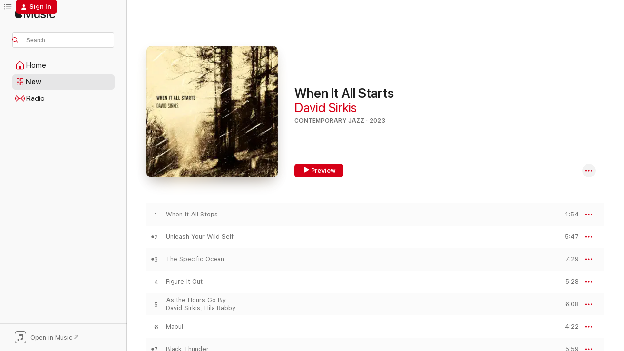

--- FILE ---
content_type: text/html
request_url: https://music.apple.com/us/album/when-it-all-starts/1675746974?at=1000lHKX&ct=odesli_http&itsct=odsl_m&itscg=30200&ls=1&app=itunes
body_size: 19611
content:
<!DOCTYPE html>
<html dir="ltr" lang="en-US">
    <head>
        <!-- prettier-ignore -->
        <meta charset="utf-8">
        <!-- prettier-ignore -->
        <meta http-equiv="X-UA-Compatible" content="IE=edge">
        <!-- prettier-ignore -->
        <meta
            name="viewport"
            content="width=device-width,initial-scale=1,interactive-widget=resizes-content"
        >
        <!-- prettier-ignore -->
        <meta name="applicable-device" content="pc,mobile">
        <!-- prettier-ignore -->
        <meta name="referrer" content="strict-origin">
        <!-- prettier-ignore -->
        <link
            rel="apple-touch-icon"
            sizes="180x180"
            href="/assets/favicon/favicon-180.png"
        >
        <!-- prettier-ignore -->
        <link
            rel="icon"
            type="image/png"
            sizes="32x32"
            href="/assets/favicon/favicon-32.png"
        >
        <!-- prettier-ignore -->
        <link
            rel="icon"
            type="image/png"
            sizes="16x16"
            href="/assets/favicon/favicon-16.png"
        >
        <!-- prettier-ignore -->
        <link
            rel="mask-icon"
            href="/assets/favicon/favicon.svg"
            color="#fa233b"
        >
        <!-- prettier-ignore -->
        <link rel="manifest" href="/manifest.json">

        <title>‎When It All Starts - Album by David Sirkis - Apple Music</title><!-- HEAD_svelte-1cypuwr_START --><link rel="preconnect" href="//www.apple.com/wss/fonts" crossorigin="anonymous"><link rel="stylesheet" href="//www.apple.com/wss/fonts?families=SF+Pro,v4%7CSF+Pro+Icons,v1&amp;display=swap" type="text/css" referrerpolicy="strict-origin-when-cross-origin"><!-- HEAD_svelte-1cypuwr_END --><!-- HEAD_svelte-eg3hvx_START -->    <meta name="description" content="Listen to When It All Starts by David Sirkis on Apple Music. 2023. 10 Songs. Duration: 52 minutes."> <meta name="keywords" content="listen, When It All Starts, David Sirkis, music, singles, songs, Contemporary Jazz, streaming music, apple music"> <link rel="canonical" href="https://music.apple.com/us/album/when-it-all-starts/1675746974">   <link rel="alternate" type="application/json+oembed" href="https://music.apple.com/api/oembed?url=https%3A%2F%2Fmusic.apple.com%2Fus%2Falbum%2Fwhen-it-all-starts%2F1675746974" title="When It All Starts by David Sirkis on Apple Music">  <meta name="al:ios:app_store_id" content="1108187390"> <meta name="al:ios:app_name" content="Apple Music"> <meta name="apple:content_id" content="1675746974"> <meta name="apple:title" content="When It All Starts"> <meta name="apple:description" content="Listen to When It All Starts by David Sirkis on Apple Music. 2023. 10 Songs. Duration: 52 minutes.">   <meta property="og:title" content="When It All Starts by David Sirkis on Apple Music"> <meta property="og:description" content="Album · 2023 · 10 Songs"> <meta property="og:site_name" content="Apple Music - Web Player"> <meta property="og:url" content="https://music.apple.com/us/album/when-it-all-starts/1675746974"> <meta property="og:image" content="https://is1-ssl.mzstatic.com/image/thumb/Music116/v4/30/70/d1/3070d105-299c-5b63-4b54-7fc9994f6f17/197188288075.jpg/1200x630bf-60.jpg"> <meta property="og:image:secure_url" content="https://is1-ssl.mzstatic.com/image/thumb/Music116/v4/30/70/d1/3070d105-299c-5b63-4b54-7fc9994f6f17/197188288075.jpg/1200x630bf-60.jpg"> <meta property="og:image:alt" content="When It All Starts by David Sirkis on Apple Music"> <meta property="og:image:width" content="1200"> <meta property="og:image:height" content="630"> <meta property="og:image:type" content="image/jpg"> <meta property="og:type" content="music.album"> <meta property="og:locale" content="en_US">  <meta property="music:song_count" content="10"> <meta property="music:song" content="https://music.apple.com/us/song/when-it-all-stops/1675747216"> <meta property="music:song:preview_url:secure_url" content="https://music.apple.com/us/song/when-it-all-stops/1675747216"> <meta property="music:song:disc" content="1"> <meta property="music:song:duration" content="PT1M54S"> <meta property="music:song:track" content="1">  <meta property="music:song" content="https://music.apple.com/us/song/unleash-your-wild-self/1675747220"> <meta property="music:song:preview_url:secure_url" content="https://music.apple.com/us/song/unleash-your-wild-self/1675747220"> <meta property="music:song:disc" content="1"> <meta property="music:song:duration" content="PT5M47S"> <meta property="music:song:track" content="2">  <meta property="music:song" content="https://music.apple.com/us/song/the-specific-ocean/1675747228"> <meta property="music:song:preview_url:secure_url" content="https://music.apple.com/us/song/the-specific-ocean/1675747228"> <meta property="music:song:disc" content="1"> <meta property="music:song:duration" content="PT7M29S"> <meta property="music:song:track" content="3">  <meta property="music:song" content="https://music.apple.com/us/song/figure-it-out/1675747237"> <meta property="music:song:preview_url:secure_url" content="https://music.apple.com/us/song/figure-it-out/1675747237"> <meta property="music:song:disc" content="1"> <meta property="music:song:duration" content="PT5M28S"> <meta property="music:song:track" content="4">  <meta property="music:song" content="https://music.apple.com/us/song/as-the-hours-go-by/1675747367"> <meta property="music:song:preview_url:secure_url" content="https://music.apple.com/us/song/as-the-hours-go-by/1675747367"> <meta property="music:song:disc" content="1"> <meta property="music:song:duration" content="PT6M8S"> <meta property="music:song:track" content="5">  <meta property="music:song" content="https://music.apple.com/us/song/mabul/1675747374"> <meta property="music:song:preview_url:secure_url" content="https://music.apple.com/us/song/mabul/1675747374"> <meta property="music:song:disc" content="1"> <meta property="music:song:duration" content="PT4M22S"> <meta property="music:song:track" content="6">  <meta property="music:song" content="https://music.apple.com/us/song/black-thunder/1675747384"> <meta property="music:song:preview_url:secure_url" content="https://music.apple.com/us/song/black-thunder/1675747384"> <meta property="music:song:disc" content="1"> <meta property="music:song:duration" content="PT5M59S"> <meta property="music:song:track" content="7">  <meta property="music:song" content="https://music.apple.com/us/song/no-man-is-truly-innocent/1675747390"> <meta property="music:song:preview_url:secure_url" content="https://music.apple.com/us/song/no-man-is-truly-innocent/1675747390"> <meta property="music:song:disc" content="1"> <meta property="music:song:duration" content="PT7M42S"> <meta property="music:song:track" content="8">  <meta property="music:song" content="https://music.apple.com/us/song/when-it-all-starts/1675747522"> <meta property="music:song:preview_url:secure_url" content="https://music.apple.com/us/song/when-it-all-starts/1675747522"> <meta property="music:song:disc" content="1"> <meta property="music:song:duration" content="PT3M5S"> <meta property="music:song:track" content="9">  <meta property="music:song" content="https://music.apple.com/us/song/before-the-dawn/1675747532"> <meta property="music:song:preview_url:secure_url" content="https://music.apple.com/us/song/before-the-dawn/1675747532"> <meta property="music:song:disc" content="1"> <meta property="music:song:duration" content="PT4M24S"> <meta property="music:song:track" content="10">   <meta property="music:musician" content="https://music.apple.com/us/artist/david-sirkis/1607696403"> <meta property="music:release_date" content="2023-03-31T00:00:00.000Z">   <meta name="twitter:title" content="When It All Starts by David Sirkis on Apple Music"> <meta name="twitter:description" content="Album · 2023 · 10 Songs"> <meta name="twitter:site" content="@AppleMusic"> <meta name="twitter:image" content="https://is1-ssl.mzstatic.com/image/thumb/Music116/v4/30/70/d1/3070d105-299c-5b63-4b54-7fc9994f6f17/197188288075.jpg/600x600bf-60.jpg"> <meta name="twitter:image:alt" content="When It All Starts by David Sirkis on Apple Music"> <meta name="twitter:card" content="summary">       <!-- HTML_TAG_START -->
                <script id=schema:music-album type="application/ld+json">
                    {"@context":"http://schema.org","@type":"MusicAlbum","name":"When It All Starts","description":"Listen to When It All Starts by David Sirkis on Apple Music. 2023. 10 Songs. Duration: 52 minutes.","citation":[],"tracks":[{"@type":"MusicRecording","name":"When It All Stops","duration":"PT1M54S","url":"https://music.apple.com/us/song/when-it-all-stops/1675747216","offers":{"@type":"Offer","category":"free","price":0},"audio":{"@type":"AudioObject","potentialAction":{"@type":"ListenAction","expectsAcceptanceOf":{"@type":"Offer","category":"free"},"target":{"@type":"EntryPoint","actionPlatform":"https://music.apple.com/us/song/when-it-all-stops/1675747216"}},"name":"When It All Stops","contentUrl":"https://audio-ssl.itunes.apple.com/itunes-assets/AudioPreview116/v4/86/b0/a0/86b0a0e2-4d72-3789-fdf6-487eeb133926/mzaf_245961529922923231.plus.aac.p.m4a","duration":"PT1M54S","uploadDate":"2023-03-31","thumbnailUrl":"https://is1-ssl.mzstatic.com/image/thumb/Music116/v4/30/70/d1/3070d105-299c-5b63-4b54-7fc9994f6f17/197188288075.jpg/1200x630bb.jpg"}},{"@type":"MusicRecording","name":"Unleash Your Wild Self","duration":"PT5M47S","url":"https://music.apple.com/us/song/unleash-your-wild-self/1675747220","offers":{"@type":"Offer","category":"free","price":0},"audio":{"@type":"AudioObject","potentialAction":{"@type":"ListenAction","expectsAcceptanceOf":{"@type":"Offer","category":"free"},"target":{"@type":"EntryPoint","actionPlatform":"https://music.apple.com/us/song/unleash-your-wild-self/1675747220"}},"name":"Unleash Your Wild Self","contentUrl":"https://audio-ssl.itunes.apple.com/itunes-assets/AudioPreview126/v4/12/46/2d/12462db7-6793-c853-f781-0ef64dab820b/mzaf_15467343664296878218.plus.aac.ep.m4a","duration":"PT5M47S","uploadDate":"2023-01-06","thumbnailUrl":"https://is1-ssl.mzstatic.com/image/thumb/Music116/v4/30/70/d1/3070d105-299c-5b63-4b54-7fc9994f6f17/197188288075.jpg/1200x630bb.jpg"}},{"@type":"MusicRecording","name":"The Specific Ocean","duration":"PT7M29S","url":"https://music.apple.com/us/song/the-specific-ocean/1675747228","offers":{"@type":"Offer","category":"free","price":0},"audio":{"@type":"AudioObject","potentialAction":{"@type":"ListenAction","expectsAcceptanceOf":{"@type":"Offer","category":"free"},"target":{"@type":"EntryPoint","actionPlatform":"https://music.apple.com/us/song/the-specific-ocean/1675747228"}},"name":"The Specific Ocean","contentUrl":"https://audio-ssl.itunes.apple.com/itunes-assets/AudioPreview116/v4/69/7b/56/697b569e-af44-eed4-9e35-f2be29ff4560/mzaf_13662603581175929130.plus.aac.ep.m4a","duration":"PT7M29S","uploadDate":"2023-02-03","thumbnailUrl":"https://is1-ssl.mzstatic.com/image/thumb/Music116/v4/30/70/d1/3070d105-299c-5b63-4b54-7fc9994f6f17/197188288075.jpg/1200x630bb.jpg"}},{"@type":"MusicRecording","name":"Figure It Out","duration":"PT5M28S","url":"https://music.apple.com/us/song/figure-it-out/1675747237","offers":{"@type":"Offer","category":"free","price":0},"audio":{"@type":"AudioObject","potentialAction":{"@type":"ListenAction","expectsAcceptanceOf":{"@type":"Offer","category":"free"},"target":{"@type":"EntryPoint","actionPlatform":"https://music.apple.com/us/song/figure-it-out/1675747237"}},"name":"Figure It Out","contentUrl":"https://audio-ssl.itunes.apple.com/itunes-assets/AudioPreview126/v4/4a/bb/9b/4abb9b35-8ac1-07b6-3e81-00c9948a38e9/mzaf_3530993944325247085.plus.aac.ep.m4a","duration":"PT5M28S","uploadDate":"2023-03-31","thumbnailUrl":"https://is1-ssl.mzstatic.com/image/thumb/Music116/v4/30/70/d1/3070d105-299c-5b63-4b54-7fc9994f6f17/197188288075.jpg/1200x630bb.jpg"}},{"@type":"MusicRecording","name":"As the Hours Go By","duration":"PT6M8S","url":"https://music.apple.com/us/song/as-the-hours-go-by/1675747367","offers":{"@type":"Offer","category":"free","price":0},"audio":{"@type":"AudioObject","potentialAction":{"@type":"ListenAction","expectsAcceptanceOf":{"@type":"Offer","category":"free"},"target":{"@type":"EntryPoint","actionPlatform":"https://music.apple.com/us/song/as-the-hours-go-by/1675747367"}},"name":"As the Hours Go By","contentUrl":"https://audio-ssl.itunes.apple.com/itunes-assets/AudioPreview116/v4/72/50/fb/7250fb75-21bf-7ba4-6390-8a03fd657eb9/mzaf_18316587553117959074.plus.aac.ep.m4a","duration":"PT6M8S","uploadDate":"2023-03-10","thumbnailUrl":"https://is1-ssl.mzstatic.com/image/thumb/Music116/v4/30/70/d1/3070d105-299c-5b63-4b54-7fc9994f6f17/197188288075.jpg/1200x630bb.jpg"}},{"@type":"MusicRecording","name":"Mabul","duration":"PT4M22S","url":"https://music.apple.com/us/song/mabul/1675747374","offers":{"@type":"Offer","category":"free","price":0},"audio":{"@type":"AudioObject","potentialAction":{"@type":"ListenAction","expectsAcceptanceOf":{"@type":"Offer","category":"free"},"target":{"@type":"EntryPoint","actionPlatform":"https://music.apple.com/us/song/mabul/1675747374"}},"name":"Mabul","contentUrl":"https://audio-ssl.itunes.apple.com/itunes-assets/AudioPreview116/v4/8d/88/a2/8d88a2e8-d8dd-3631-e5a9-c073a267eb67/mzaf_13600977107751245159.plus.aac.ep.m4a","duration":"PT4M22S","uploadDate":"2023-03-31","thumbnailUrl":"https://is1-ssl.mzstatic.com/image/thumb/Music116/v4/30/70/d1/3070d105-299c-5b63-4b54-7fc9994f6f17/197188288075.jpg/1200x630bb.jpg"}},{"@type":"MusicRecording","name":"Black Thunder","duration":"PT5M59S","url":"https://music.apple.com/us/song/black-thunder/1675747384","offers":{"@type":"Offer","category":"free","price":0},"audio":{"@type":"AudioObject","potentialAction":{"@type":"ListenAction","expectsAcceptanceOf":{"@type":"Offer","category":"free"},"target":{"@type":"EntryPoint","actionPlatform":"https://music.apple.com/us/song/black-thunder/1675747384"}},"name":"Black Thunder","contentUrl":"https://audio-ssl.itunes.apple.com/itunes-assets/AudioPreview126/v4/ff/1f/94/ff1f9494-3aa3-59d3-6f0b-febf48fe4b1d/mzaf_13340912534589745197.plus.aac.ep.m4a","duration":"PT5M59S","uploadDate":"2023-03-31","thumbnailUrl":"https://is1-ssl.mzstatic.com/image/thumb/Music116/v4/30/70/d1/3070d105-299c-5b63-4b54-7fc9994f6f17/197188288075.jpg/1200x630bb.jpg"}},{"@type":"MusicRecording","name":"No Man Is Truly Innocent","duration":"PT7M42S","url":"https://music.apple.com/us/song/no-man-is-truly-innocent/1675747390","offers":{"@type":"Offer","category":"free","price":0},"audio":{"@type":"AudioObject","potentialAction":{"@type":"ListenAction","expectsAcceptanceOf":{"@type":"Offer","category":"free"},"target":{"@type":"EntryPoint","actionPlatform":"https://music.apple.com/us/song/no-man-is-truly-innocent/1675747390"}},"name":"No Man Is Truly Innocent","contentUrl":"https://audio-ssl.itunes.apple.com/itunes-assets/AudioPreview116/v4/5f/92/c0/5f92c099-58ed-0218-b201-c554f0404f74/mzaf_10378018511256703443.plus.aac.ep.m4a","duration":"PT7M42S","uploadDate":"2023-03-31","thumbnailUrl":"https://is1-ssl.mzstatic.com/image/thumb/Music116/v4/30/70/d1/3070d105-299c-5b63-4b54-7fc9994f6f17/197188288075.jpg/1200x630bb.jpg"}},{"@type":"MusicRecording","name":"When It All Starts","duration":"PT3M5S","url":"https://music.apple.com/us/song/when-it-all-starts/1675747522","offers":{"@type":"Offer","category":"free","price":0},"audio":{"@type":"AudioObject","potentialAction":{"@type":"ListenAction","expectsAcceptanceOf":{"@type":"Offer","category":"free"},"target":{"@type":"EntryPoint","actionPlatform":"https://music.apple.com/us/song/when-it-all-starts/1675747522"}},"name":"When It All Starts","contentUrl":"https://audio-ssl.itunes.apple.com/itunes-assets/AudioPreview126/v4/82/a3/76/82a37646-bd75-b589-683a-9ca0c054dd6f/mzaf_6828248502923719316.plus.aac.ep.m4a","duration":"PT3M5S","uploadDate":"2023-03-31","thumbnailUrl":"https://is1-ssl.mzstatic.com/image/thumb/Music116/v4/30/70/d1/3070d105-299c-5b63-4b54-7fc9994f6f17/197188288075.jpg/1200x630bb.jpg"}},{"@type":"MusicRecording","name":"Before The Dawn","duration":"PT4M24S","url":"https://music.apple.com/us/song/before-the-dawn/1675747532","offers":{"@type":"Offer","category":"free","price":0},"audio":{"@type":"AudioObject","potentialAction":{"@type":"ListenAction","expectsAcceptanceOf":{"@type":"Offer","category":"free"},"target":{"@type":"EntryPoint","actionPlatform":"https://music.apple.com/us/song/before-the-dawn/1675747532"}},"name":"Before The Dawn","contentUrl":"https://audio-ssl.itunes.apple.com/itunes-assets/AudioPreview116/v4/f8/d6/ad/f8d6adaa-08b8-7872-9156-5501c1635e2a/mzaf_2682706715634732460.plus.aac.ep.m4a","duration":"PT4M24S","uploadDate":"2023-03-31","thumbnailUrl":"https://is1-ssl.mzstatic.com/image/thumb/Music116/v4/30/70/d1/3070d105-299c-5b63-4b54-7fc9994f6f17/197188288075.jpg/1200x630bb.jpg"}}],"workExample":[{"@type":"MusicAlbum","image":"https://is1-ssl.mzstatic.com/image/thumb/Music211/v4/b9/6f/bd/b96fbd26-0b28-513d-ed65-f585f94a74cd/199257309865_cover.jpg/1200x630bb.jpg","url":"https://music.apple.com/us/album/hinach-yaffa-raayati-feat-gregory-tardy-ben-tiberio/1807250373","name":"Hinach Yaffa Raayati (feat. Gregory Tardy, Ben Tiberio, Guy Moskovich & David Sirkis) - Single"},{"@type":"MusicAlbum","image":"https://is1-ssl.mzstatic.com/image/thumb/Music116/v4/d8/91/0a/d8910aa7-258b-fe32-cd5e-51298b945006/197188121587.jpg/1200x630bb.jpg","url":"https://music.apple.com/us/album/as-the-hours-go-by-single/1671987614","name":"As The Hours Go By - Single"},{"@type":"MusicAlbum","image":"https://is1-ssl.mzstatic.com/image/thumb/Music221/v4/43/d1/c3/43d1c30d-44e1-39bb-3933-37c1d62c06c3/artwork.jpg/1200x630bb.jpg","url":"https://music.apple.com/us/album/brooklyn-anytime-feat-charlie-lincoln-david-sirkis-single/1814770172","name":"Brooklyn Anytime (feat. Charlie Lincoln & David Sirkis) - Single"},{"@type":"MusicAlbum","image":"https://is1-ssl.mzstatic.com/image/thumb/Music221/v4/67/d8/7d/67d87d64-eb8f-ae8a-740b-a96f468fb504/198846809175.jpg/1200x630bb.jpg","url":"https://music.apple.com/us/album/qamar-al-din-feat-onn-yosef-kadosh-asaf-harris-david-sirkis/1777391407","name":"Qamar al-Din (feat. Onn Yosef Kadosh, Asaf Harris & David Sirkis)"},{"@type":"MusicAlbum","image":"https://is1-ssl.mzstatic.com/image/thumb/Music113/v4/d9/d3/03/d9d30376-e1f6-6e13-6aed-d225b4cd81d8/197187877775.jpg/1200x630bb.jpg","url":"https://music.apple.com/us/album/the-specific-ocean-single/1663759044","name":"The Specific Ocean - Single"},{"@type":"MusicAlbum","image":"https://is1-ssl.mzstatic.com/image/thumb/Music211/v4/5d/20/92/5d2092e0-a1ca-a264-6f56-0e6b1f3e19d8/198846741451.jpg/1200x630bb.jpg","url":"https://music.apple.com/us/album/tiff-ya-duri-feat-onn-yosef-kadosh-asaf-harris-david/1775469163","name":"Tiff ya duri (feat. Onn Yosef Kadosh, Asaf Harris & David Sirkis) - Single"},{"@type":"MusicAlbum","image":"https://is1-ssl.mzstatic.com/image/thumb/Music112/v4/34/b0/c7/34b0c7a0-6a74-7c0d-3a25-e085fa3a86bf/197187547043.jpg/1200x630bb.jpg","url":"https://music.apple.com/us/album/unleash-your-wild-self-single/1657422616","name":"Unleash Your Wild Self - Single"},{"@type":"MusicAlbum","image":"https://is1-ssl.mzstatic.com/image/thumb/Music221/v4/a3/8c/60/a38c6043-4a7f-fcb1-502c-6200a8b0dae0/artwork.jpg/1200x630bb.jpg","url":"https://music.apple.com/us/album/good-morning-heartache-feat-gonn-shani-david-sirkis/1740495713","name":"Good morning heartache (feat. Gonn Shani, David Sirkis & Yuval Drabkin) - Single"},{"@type":"MusicAlbum","image":"https://is1-ssl.mzstatic.com/image/thumb/Music221/v4/3b/3c/7a/3b3c7a3d-ac4f-8697-e246-4b9a382d9948/198846778846.jpg/1200x630bb.jpg","url":"https://music.apple.com/us/album/the-morning-after-feat-onn-yosef-kadosh-asaf-harris/1777032492","name":"The Morning After (feat. Onn Yosef Kadosh, Asaf Harris & David Sirkis) - Single"},{"@type":"MusicAlbum","image":"https://is1-ssl.mzstatic.com/image/thumb/Music211/v4/56/83/8a/56838ab9-168e-a18f-a29a-5e9b4e9ddec2/artwork.jpg/1200x630bb.jpg","url":"https://music.apple.com/us/album/darn-that-dream-feat-gonn-shani-david-sirkis-single/1740499920","name":"Darn that dream (feat. Gonn Shani & David Sirkis) - Single"},{"@type":"MusicAlbum","image":"https://is1-ssl.mzstatic.com/image/thumb/Music211/v4/cb/c6/ae/cbc6ae4c-7ffc-1bc6-44f9-90d7b3d2de65/0767062070258.png/1200x630bb.jpg","url":"https://music.apple.com/us/album/i-dont-know-whats-inside-but-its-got-to-be-good-feat/1856291104","name":"I Don't Know What's Inside (But It’s Got to Be Good…) [feat. Guy Moskovich, Omri Hadani & David Sirkis] - Single"},{"@type":"MusicAlbum","image":"https://is1-ssl.mzstatic.com/image/thumb/Music211/v4/8e/14/29/8e14290d-af37-3f95-c711-bc7176a367b9/0767062070265.png/1200x630bb.jpg","url":"https://music.apple.com/us/album/fcb-feat-guy-moskovich-omri-hadani-david-sirkis-onn/1858938319","name":"Fcb (feat. Guy Moskovich, Omri Hadani, David Sirkis & Onn Yosef Kadosh) - Single"},{"@type":"MusicAlbum","image":"https://is1-ssl.mzstatic.com/image/thumb/Music221/v4/00/81/23/00812372-1109-56fe-6efc-abcda5df4440/artwork.jpg/1200x630bb.jpg","url":"https://music.apple.com/us/album/sinai-feat-gonn-shani-david-sirkis-yuval-drabkin-single/1739935924","name":"Sinai (feat. Gonn Shani, David Sirkis & Yuval Drabkin) - Single"},{"@type":"MusicRecording","name":"When It All Stops","duration":"PT1M54S","url":"https://music.apple.com/us/song/when-it-all-stops/1675747216","offers":{"@type":"Offer","category":"free","price":0},"audio":{"@type":"AudioObject","potentialAction":{"@type":"ListenAction","expectsAcceptanceOf":{"@type":"Offer","category":"free"},"target":{"@type":"EntryPoint","actionPlatform":"https://music.apple.com/us/song/when-it-all-stops/1675747216"}},"name":"When It All Stops","contentUrl":"https://audio-ssl.itunes.apple.com/itunes-assets/AudioPreview116/v4/86/b0/a0/86b0a0e2-4d72-3789-fdf6-487eeb133926/mzaf_245961529922923231.plus.aac.p.m4a","duration":"PT1M54S","uploadDate":"2023-03-31","thumbnailUrl":"https://is1-ssl.mzstatic.com/image/thumb/Music116/v4/30/70/d1/3070d105-299c-5b63-4b54-7fc9994f6f17/197188288075.jpg/1200x630bb.jpg"}},{"@type":"MusicRecording","name":"Unleash Your Wild Self","duration":"PT5M47S","url":"https://music.apple.com/us/song/unleash-your-wild-self/1675747220","offers":{"@type":"Offer","category":"free","price":0},"audio":{"@type":"AudioObject","potentialAction":{"@type":"ListenAction","expectsAcceptanceOf":{"@type":"Offer","category":"free"},"target":{"@type":"EntryPoint","actionPlatform":"https://music.apple.com/us/song/unleash-your-wild-self/1675747220"}},"name":"Unleash Your Wild Self","contentUrl":"https://audio-ssl.itunes.apple.com/itunes-assets/AudioPreview126/v4/12/46/2d/12462db7-6793-c853-f781-0ef64dab820b/mzaf_15467343664296878218.plus.aac.ep.m4a","duration":"PT5M47S","uploadDate":"2023-01-06","thumbnailUrl":"https://is1-ssl.mzstatic.com/image/thumb/Music116/v4/30/70/d1/3070d105-299c-5b63-4b54-7fc9994f6f17/197188288075.jpg/1200x630bb.jpg"}},{"@type":"MusicRecording","name":"The Specific Ocean","duration":"PT7M29S","url":"https://music.apple.com/us/song/the-specific-ocean/1675747228","offers":{"@type":"Offer","category":"free","price":0},"audio":{"@type":"AudioObject","potentialAction":{"@type":"ListenAction","expectsAcceptanceOf":{"@type":"Offer","category":"free"},"target":{"@type":"EntryPoint","actionPlatform":"https://music.apple.com/us/song/the-specific-ocean/1675747228"}},"name":"The Specific Ocean","contentUrl":"https://audio-ssl.itunes.apple.com/itunes-assets/AudioPreview116/v4/69/7b/56/697b569e-af44-eed4-9e35-f2be29ff4560/mzaf_13662603581175929130.plus.aac.ep.m4a","duration":"PT7M29S","uploadDate":"2023-02-03","thumbnailUrl":"https://is1-ssl.mzstatic.com/image/thumb/Music116/v4/30/70/d1/3070d105-299c-5b63-4b54-7fc9994f6f17/197188288075.jpg/1200x630bb.jpg"}},{"@type":"MusicRecording","name":"Figure It Out","duration":"PT5M28S","url":"https://music.apple.com/us/song/figure-it-out/1675747237","offers":{"@type":"Offer","category":"free","price":0},"audio":{"@type":"AudioObject","potentialAction":{"@type":"ListenAction","expectsAcceptanceOf":{"@type":"Offer","category":"free"},"target":{"@type":"EntryPoint","actionPlatform":"https://music.apple.com/us/song/figure-it-out/1675747237"}},"name":"Figure It Out","contentUrl":"https://audio-ssl.itunes.apple.com/itunes-assets/AudioPreview126/v4/4a/bb/9b/4abb9b35-8ac1-07b6-3e81-00c9948a38e9/mzaf_3530993944325247085.plus.aac.ep.m4a","duration":"PT5M28S","uploadDate":"2023-03-31","thumbnailUrl":"https://is1-ssl.mzstatic.com/image/thumb/Music116/v4/30/70/d1/3070d105-299c-5b63-4b54-7fc9994f6f17/197188288075.jpg/1200x630bb.jpg"}},{"@type":"MusicRecording","name":"As the Hours Go By","duration":"PT6M8S","url":"https://music.apple.com/us/song/as-the-hours-go-by/1675747367","offers":{"@type":"Offer","category":"free","price":0},"audio":{"@type":"AudioObject","potentialAction":{"@type":"ListenAction","expectsAcceptanceOf":{"@type":"Offer","category":"free"},"target":{"@type":"EntryPoint","actionPlatform":"https://music.apple.com/us/song/as-the-hours-go-by/1675747367"}},"name":"As the Hours Go By","contentUrl":"https://audio-ssl.itunes.apple.com/itunes-assets/AudioPreview116/v4/72/50/fb/7250fb75-21bf-7ba4-6390-8a03fd657eb9/mzaf_18316587553117959074.plus.aac.ep.m4a","duration":"PT6M8S","uploadDate":"2023-03-10","thumbnailUrl":"https://is1-ssl.mzstatic.com/image/thumb/Music116/v4/30/70/d1/3070d105-299c-5b63-4b54-7fc9994f6f17/197188288075.jpg/1200x630bb.jpg"}},{"@type":"MusicRecording","name":"Mabul","duration":"PT4M22S","url":"https://music.apple.com/us/song/mabul/1675747374","offers":{"@type":"Offer","category":"free","price":0},"audio":{"@type":"AudioObject","potentialAction":{"@type":"ListenAction","expectsAcceptanceOf":{"@type":"Offer","category":"free"},"target":{"@type":"EntryPoint","actionPlatform":"https://music.apple.com/us/song/mabul/1675747374"}},"name":"Mabul","contentUrl":"https://audio-ssl.itunes.apple.com/itunes-assets/AudioPreview116/v4/8d/88/a2/8d88a2e8-d8dd-3631-e5a9-c073a267eb67/mzaf_13600977107751245159.plus.aac.ep.m4a","duration":"PT4M22S","uploadDate":"2023-03-31","thumbnailUrl":"https://is1-ssl.mzstatic.com/image/thumb/Music116/v4/30/70/d1/3070d105-299c-5b63-4b54-7fc9994f6f17/197188288075.jpg/1200x630bb.jpg"}},{"@type":"MusicRecording","name":"Black Thunder","duration":"PT5M59S","url":"https://music.apple.com/us/song/black-thunder/1675747384","offers":{"@type":"Offer","category":"free","price":0},"audio":{"@type":"AudioObject","potentialAction":{"@type":"ListenAction","expectsAcceptanceOf":{"@type":"Offer","category":"free"},"target":{"@type":"EntryPoint","actionPlatform":"https://music.apple.com/us/song/black-thunder/1675747384"}},"name":"Black Thunder","contentUrl":"https://audio-ssl.itunes.apple.com/itunes-assets/AudioPreview126/v4/ff/1f/94/ff1f9494-3aa3-59d3-6f0b-febf48fe4b1d/mzaf_13340912534589745197.plus.aac.ep.m4a","duration":"PT5M59S","uploadDate":"2023-03-31","thumbnailUrl":"https://is1-ssl.mzstatic.com/image/thumb/Music116/v4/30/70/d1/3070d105-299c-5b63-4b54-7fc9994f6f17/197188288075.jpg/1200x630bb.jpg"}},{"@type":"MusicRecording","name":"No Man Is Truly Innocent","duration":"PT7M42S","url":"https://music.apple.com/us/song/no-man-is-truly-innocent/1675747390","offers":{"@type":"Offer","category":"free","price":0},"audio":{"@type":"AudioObject","potentialAction":{"@type":"ListenAction","expectsAcceptanceOf":{"@type":"Offer","category":"free"},"target":{"@type":"EntryPoint","actionPlatform":"https://music.apple.com/us/song/no-man-is-truly-innocent/1675747390"}},"name":"No Man Is Truly Innocent","contentUrl":"https://audio-ssl.itunes.apple.com/itunes-assets/AudioPreview116/v4/5f/92/c0/5f92c099-58ed-0218-b201-c554f0404f74/mzaf_10378018511256703443.plus.aac.ep.m4a","duration":"PT7M42S","uploadDate":"2023-03-31","thumbnailUrl":"https://is1-ssl.mzstatic.com/image/thumb/Music116/v4/30/70/d1/3070d105-299c-5b63-4b54-7fc9994f6f17/197188288075.jpg/1200x630bb.jpg"}},{"@type":"MusicRecording","name":"When It All Starts","duration":"PT3M5S","url":"https://music.apple.com/us/song/when-it-all-starts/1675747522","offers":{"@type":"Offer","category":"free","price":0},"audio":{"@type":"AudioObject","potentialAction":{"@type":"ListenAction","expectsAcceptanceOf":{"@type":"Offer","category":"free"},"target":{"@type":"EntryPoint","actionPlatform":"https://music.apple.com/us/song/when-it-all-starts/1675747522"}},"name":"When It All Starts","contentUrl":"https://audio-ssl.itunes.apple.com/itunes-assets/AudioPreview126/v4/82/a3/76/82a37646-bd75-b589-683a-9ca0c054dd6f/mzaf_6828248502923719316.plus.aac.ep.m4a","duration":"PT3M5S","uploadDate":"2023-03-31","thumbnailUrl":"https://is1-ssl.mzstatic.com/image/thumb/Music116/v4/30/70/d1/3070d105-299c-5b63-4b54-7fc9994f6f17/197188288075.jpg/1200x630bb.jpg"}},{"@type":"MusicRecording","name":"Before The Dawn","duration":"PT4M24S","url":"https://music.apple.com/us/song/before-the-dawn/1675747532","offers":{"@type":"Offer","category":"free","price":0},"audio":{"@type":"AudioObject","potentialAction":{"@type":"ListenAction","expectsAcceptanceOf":{"@type":"Offer","category":"free"},"target":{"@type":"EntryPoint","actionPlatform":"https://music.apple.com/us/song/before-the-dawn/1675747532"}},"name":"Before The Dawn","contentUrl":"https://audio-ssl.itunes.apple.com/itunes-assets/AudioPreview116/v4/f8/d6/ad/f8d6adaa-08b8-7872-9156-5501c1635e2a/mzaf_2682706715634732460.plus.aac.ep.m4a","duration":"PT4M24S","uploadDate":"2023-03-31","thumbnailUrl":"https://is1-ssl.mzstatic.com/image/thumb/Music116/v4/30/70/d1/3070d105-299c-5b63-4b54-7fc9994f6f17/197188288075.jpg/1200x630bb.jpg"}}],"url":"https://music.apple.com/us/album/when-it-all-starts/1675746974","image":"https://is1-ssl.mzstatic.com/image/thumb/Music116/v4/30/70/d1/3070d105-299c-5b63-4b54-7fc9994f6f17/197188288075.jpg/1200x630bb.jpg","potentialAction":{"@type":"ListenAction","expectsAcceptanceOf":{"@type":"Offer","category":"free"},"target":{"@type":"EntryPoint","actionPlatform":"https://music.apple.com/us/album/when-it-all-starts/1675746974"}},"genre":["Contemporary Jazz","Music","Jazz"],"datePublished":"2023-03-31","byArtist":[{"@type":"MusicGroup","url":"https://music.apple.com/us/artist/david-sirkis/1607696403","name":"David Sirkis"}]}
                </script>
                <!-- HTML_TAG_END -->    <!-- HEAD_svelte-eg3hvx_END -->
      <script type="module" crossorigin src="/assets/index~8a6f659a1b.js"></script>
      <link rel="stylesheet" href="/assets/index~99bed3cf08.css">
      <script type="module">import.meta.url;import("_").catch(()=>1);async function* g(){};window.__vite_is_modern_browser=true;</script>
      <script type="module">!function(){if(window.__vite_is_modern_browser)return;console.warn("vite: loading legacy chunks, syntax error above and the same error below should be ignored");var e=document.getElementById("vite-legacy-polyfill"),n=document.createElement("script");n.src=e.src,n.onload=function(){System.import(document.getElementById('vite-legacy-entry').getAttribute('data-src'))},document.body.appendChild(n)}();</script>
    </head>
    <body>
        <script src="/assets/focus-visible/focus-visible.min.js"></script>
        
        <script
            async
            src="/includes/js-cdn/musickit/v3/amp/musickit.js"
        ></script>
        <script
            type="module"
            async
            src="/includes/js-cdn/musickit/v3/components/musickit-components/musickit-components.esm.js"
        ></script>
        <script
            nomodule
            async
            src="/includes/js-cdn/musickit/v3/components/musickit-components/musickit-components.js"
        ></script>
        <svg style="display: none" xmlns="http://www.w3.org/2000/svg">
            <symbol id="play-circle-fill" viewBox="0 0 60 60">
                <path
                    class="icon-circle-fill__circle"
                    fill="var(--iconCircleFillBG, transparent)"
                    d="M30 60c16.411 0 30-13.617 30-30C60 13.588 46.382 0 29.971 0 13.588 0 .001 13.588.001 30c0 16.383 13.617 30 30 30Z"
                />
                <path
                    fill="var(--iconFillArrow, var(--keyColor, black))"
                    d="M24.411 41.853c-1.41.853-3.028.177-3.028-1.294V19.47c0-1.44 1.735-2.058 3.028-1.294l17.265 10.235a1.89 1.89 0 0 1 0 3.265L24.411 41.853Z"
                />
            </symbol>
        </svg>
        <div class="body-container">
              <div class="app-container svelte-t3vj1e" data-testid="app-container">   <div class="header svelte-rjjbqs" data-testid="header"><nav data-testid="navigation" class="navigation svelte-13li0vp"><div class="navigation__header svelte-13li0vp"><div data-testid="logo" class="logo svelte-1o7dz8w"> <a aria-label="Apple Music" role="img" href="https://music.apple.com/us/home" class="svelte-1o7dz8w"><svg height="20" viewBox="0 0 83 20" width="83" xmlns="http://www.w3.org/2000/svg" class="logo" aria-hidden="true"><path d="M34.752 19.746V6.243h-.088l-5.433 13.503h-2.074L21.711 6.243h-.087v13.503h-2.548V1.399h3.235l5.833 14.621h.1l5.82-14.62h3.248v18.347h-2.56zm16.649 0h-2.586v-2.263h-.062c-.725 1.602-2.061 2.504-4.072 2.504-2.86 0-4.61-1.894-4.61-4.958V6.37h2.698v8.125c0 2.034.95 3.127 2.81 3.127 1.95 0 3.124-1.373 3.124-3.458V6.37H51.4v13.376zm7.394-13.618c3.06 0 5.046 1.73 5.134 4.196h-2.536c-.15-1.296-1.087-2.11-2.598-2.11-1.462 0-2.436.724-2.436 1.793 0 .839.6 1.41 2.023 1.741l2.136.496c2.686.636 3.71 1.704 3.71 3.636 0 2.442-2.236 4.12-5.333 4.12-3.285 0-5.26-1.64-5.509-4.183h2.673c.25 1.398 1.187 2.085 2.836 2.085 1.623 0 2.623-.687 2.623-1.78 0-.865-.487-1.373-1.924-1.704l-2.136-.508c-2.498-.585-3.735-1.806-3.735-3.75 0-2.391 2.049-4.032 5.072-4.032zM66.1 2.836c0-.878.7-1.577 1.561-1.577.862 0 1.55.7 1.55 1.577 0 .864-.688 1.576-1.55 1.576a1.573 1.573 0 0 1-1.56-1.576zm.212 3.534h2.698v13.376h-2.698zm14.089 4.603c-.275-1.424-1.324-2.556-3.085-2.556-2.086 0-3.46 1.767-3.46 4.64 0 2.938 1.386 4.642 3.485 4.642 1.66 0 2.748-.928 3.06-2.48H83C82.713 18.067 80.477 20 77.317 20c-3.76 0-6.208-2.62-6.208-6.942 0-4.247 2.448-6.93 6.183-6.93 3.385 0 5.446 2.213 5.683 4.845h-2.573zM10.824 3.189c-.698.834-1.805 1.496-2.913 1.398-.145-1.128.41-2.33 1.036-3.065C9.644.662 10.848.05 11.835 0c.121 1.178-.336 2.33-1.01 3.19zm.999 1.619c.624.049 2.425.244 3.578 1.98-.096.074-2.137 1.272-2.113 3.79.024 3.01 2.593 4.012 2.617 4.037-.024.074-.407 1.419-1.344 2.812-.817 1.224-1.657 2.422-3.002 2.447-1.297.024-1.73-.783-3.218-.783-1.489 0-1.97.758-3.194.807-1.297.048-2.28-1.297-3.097-2.52C.368 14.908-.904 10.408.825 7.375c.84-1.516 2.377-2.47 4.034-2.495 1.273-.023 2.45.857 3.218.857.769 0 2.137-1.027 3.746-.93z"></path></svg></a>   </div> <div class="search-input-wrapper svelte-nrtdem" data-testid="search-input"><div data-testid="amp-search-input" aria-controls="search-suggestions" aria-expanded="false" aria-haspopup="listbox" aria-owns="search-suggestions" class="search-input-container svelte-rg26q6" tabindex="-1" role=""><div class="flex-container svelte-rg26q6"><form id="search-input-form" class="svelte-rg26q6"><svg height="16" width="16" viewBox="0 0 16 16" class="search-svg" aria-hidden="true"><path d="M11.87 10.835c.018.015.035.03.051.047l3.864 3.863a.735.735 0 1 1-1.04 1.04l-3.863-3.864a.744.744 0 0 1-.047-.051 6.667 6.667 0 1 1 1.035-1.035zM6.667 12a5.333 5.333 0 1 0 0-10.667 5.333 5.333 0 0 0 0 10.667z"></path></svg> <input aria-autocomplete="list" aria-multiline="false" aria-controls="search-suggestions" aria-label="Search" placeholder="Search" spellcheck="false" autocomplete="off" autocorrect="off" autocapitalize="off" type="text" inputmode="search" class="search-input__text-field svelte-rg26q6" data-testid="search-input__text-field"></form> </div> <div data-testid="search-scope-bar"></div>   </div> </div></div> <div data-testid="navigation-content" class="navigation__content svelte-13li0vp" id="navigation" aria-hidden="false"><div class="navigation__scrollable-container svelte-13li0vp"><div data-testid="navigation-items-primary" class="navigation-items navigation-items--primary svelte-ng61m8"> <ul class="navigation-items__list svelte-ng61m8">  <li class="navigation-item navigation-item__home svelte-1a5yt87" aria-selected="false" data-testid="navigation-item"> <a href="https://music.apple.com/us/home" class="navigation-item__link svelte-1a5yt87" role="button" data-testid="home" aria-pressed="false"><div class="navigation-item__content svelte-zhx7t9"> <span class="navigation-item__icon svelte-zhx7t9"> <svg width="24" height="24" viewBox="0 0 24 24" xmlns="http://www.w3.org/2000/svg" aria-hidden="true"><path d="M5.93 20.16a1.94 1.94 0 0 1-1.43-.502c-.334-.335-.502-.794-.502-1.393v-7.142c0-.362.062-.688.177-.953.123-.264.326-.529.6-.75l6.145-5.157c.176-.141.344-.247.52-.318.176-.07.362-.105.564-.105.194 0 .388.035.565.105.176.07.352.177.52.318l6.146 5.158c.273.23.467.476.59.75.124.264.177.59.177.96v7.134c0 .59-.159 1.058-.503 1.393-.335.335-.811.503-1.428.503H5.929Zm12.14-1.172c.221 0 .406-.07.547-.212a.688.688 0 0 0 .22-.511v-7.142c0-.177-.026-.344-.087-.459a.97.97 0 0 0-.265-.353l-6.154-5.149a.756.756 0 0 0-.177-.115.37.37 0 0 0-.15-.035.37.37 0 0 0-.158.035l-.177.115-6.145 5.15a.982.982 0 0 0-.274.352 1.13 1.13 0 0 0-.088.468v7.133c0 .203.08.379.23.511a.744.744 0 0 0 .546.212h12.133Zm-8.323-4.7c0-.176.062-.326.177-.432a.6.6 0 0 1 .423-.159h3.315c.176 0 .326.053.432.16s.159.255.159.431v4.973H9.756v-4.973Z"></path></svg> </span> <span class="navigation-item__label svelte-zhx7t9"> Home </span> </div></a>  </li>  <li class="navigation-item navigation-item__new svelte-1a5yt87" aria-selected="false" data-testid="navigation-item"> <a href="https://music.apple.com/us/new" class="navigation-item__link svelte-1a5yt87" role="button" data-testid="new" aria-pressed="false"><div class="navigation-item__content svelte-zhx7t9"> <span class="navigation-item__icon svelte-zhx7t9"> <svg height="24" viewBox="0 0 24 24" width="24" aria-hidden="true"><path d="M9.92 11.354c.966 0 1.453-.487 1.453-1.49v-3.4c0-1.004-.487-1.483-1.453-1.483H6.452C5.487 4.981 5 5.46 5 6.464v3.4c0 1.003.487 1.49 1.452 1.49zm7.628 0c.965 0 1.452-.487 1.452-1.49v-3.4c0-1.004-.487-1.483-1.452-1.483h-3.46c-.974 0-1.46.479-1.46 1.483v3.4c0 1.003.486 1.49 1.46 1.49zm-7.65-1.073h-3.43c-.266 0-.396-.137-.396-.418v-3.4c0-.273.13-.41.396-.41h3.43c.265 0 .402.137.402.41v3.4c0 .281-.137.418-.403.418zm7.634 0h-3.43c-.273 0-.402-.137-.402-.418v-3.4c0-.273.129-.41.403-.41h3.43c.265 0 .395.137.395.41v3.4c0 .281-.13.418-.396.418zm-7.612 8.7c.966 0 1.453-.48 1.453-1.483v-3.407c0-.996-.487-1.483-1.453-1.483H6.452c-.965 0-1.452.487-1.452 1.483v3.407c0 1.004.487 1.483 1.452 1.483zm7.628 0c.965 0 1.452-.48 1.452-1.483v-3.407c0-.996-.487-1.483-1.452-1.483h-3.46c-.974 0-1.46.487-1.46 1.483v3.407c0 1.004.486 1.483 1.46 1.483zm-7.65-1.072h-3.43c-.266 0-.396-.137-.396-.41v-3.4c0-.282.13-.418.396-.418h3.43c.265 0 .402.136.402.418v3.4c0 .273-.137.41-.403.41zm7.634 0h-3.43c-.273 0-.402-.137-.402-.41v-3.4c0-.282.129-.418.403-.418h3.43c.265 0 .395.136.395.418v3.4c0 .273-.13.41-.396.41z" fill-opacity=".95"></path></svg> </span> <span class="navigation-item__label svelte-zhx7t9"> New </span> </div></a>  </li>  <li class="navigation-item navigation-item__radio svelte-1a5yt87" aria-selected="false" data-testid="navigation-item"> <a href="https://music.apple.com/us/radio" class="navigation-item__link svelte-1a5yt87" role="button" data-testid="radio" aria-pressed="false"><div class="navigation-item__content svelte-zhx7t9"> <span class="navigation-item__icon svelte-zhx7t9"> <svg width="24" height="24" viewBox="0 0 24 24" xmlns="http://www.w3.org/2000/svg" aria-hidden="true"><path d="M19.359 18.57C21.033 16.818 22 14.461 22 11.89s-.967-4.93-2.641-6.68c-.276-.292-.653-.26-.868-.023-.222.246-.176.591.085.868 1.466 1.535 2.272 3.593 2.272 5.835 0 2.241-.806 4.3-2.272 5.835-.261.268-.307.621-.085.86.215.245.592.276.868-.016zm-13.85.014c.222-.238.176-.59-.085-.86-1.474-1.535-2.272-3.593-2.272-5.834 0-2.242.798-4.3 2.272-5.835.261-.277.307-.622.085-.868-.215-.238-.592-.269-.868.023C2.967 6.96 2 9.318 2 11.89s.967 4.929 2.641 6.68c.276.29.653.26.868.014zm1.957-1.873c.223-.253.162-.583-.1-.867-.951-1.068-1.473-2.45-1.473-3.954 0-1.505.522-2.887 1.474-3.954.26-.284.322-.614.1-.876-.23-.26-.622-.26-.891.039-1.175 1.274-1.827 2.963-1.827 4.79 0 1.82.652 3.517 1.827 4.784.269.3.66.307.89.038zm9.958-.038c1.175-1.267 1.827-2.964 1.827-4.783 0-1.828-.652-3.517-1.827-4.791-.269-.3-.66-.3-.89-.039-.23.262-.162.592.092.876.96 1.067 1.481 2.449 1.481 3.954 0 1.504-.522 2.886-1.481 3.954-.254.284-.323.614-.092.867.23.269.621.261.89-.038zm-8.061-1.966c.23-.26.13-.568-.092-.883-.415-.522-.63-1.197-.63-1.934 0-.737.215-1.413.63-1.943.222-.307.322-.614.092-.875s-.653-.261-.906.054a4.385 4.385 0 0 0-.968 2.764 4.38 4.38 0 0 0 .968 2.756c.253.322.675.322.906.061zm6.18-.061a4.38 4.38 0 0 0 .968-2.756 4.385 4.385 0 0 0-.968-2.764c-.253-.315-.675-.315-.906-.054-.23.261-.138.568.092.875.415.53.63 1.206.63 1.943 0 .737-.215 1.412-.63 1.934-.23.315-.322.622-.092.883s.653.261.906-.061zm-3.547-.967c.96 0 1.789-.814 1.789-1.797s-.83-1.789-1.789-1.789c-.96 0-1.781.806-1.781 1.789 0 .983.821 1.797 1.781 1.797z"></path></svg> </span> <span class="navigation-item__label svelte-zhx7t9"> Radio </span> </div></a>  </li>  <li class="navigation-item navigation-item__search svelte-1a5yt87" aria-selected="false" data-testid="navigation-item"> <a href="https://music.apple.com/us/search" class="navigation-item__link svelte-1a5yt87" role="button" data-testid="search" aria-pressed="false"><div class="navigation-item__content svelte-zhx7t9"> <span class="navigation-item__icon svelte-zhx7t9"> <svg height="24" viewBox="0 0 24 24" width="24" aria-hidden="true"><path d="M17.979 18.553c.476 0 .813-.366.813-.835a.807.807 0 0 0-.235-.586l-3.45-3.457a5.61 5.61 0 0 0 1.158-3.413c0-3.098-2.535-5.633-5.633-5.633C7.542 4.63 5 7.156 5 10.262c0 3.098 2.534 5.632 5.632 5.632a5.614 5.614 0 0 0 3.274-1.055l3.472 3.472a.835.835 0 0 0 .6.242zm-7.347-3.875c-2.417 0-4.416-2-4.416-4.416 0-2.417 2-4.417 4.416-4.417 2.417 0 4.417 2 4.417 4.417s-2 4.416-4.417 4.416z" fill-opacity=".95"></path></svg> </span> <span class="navigation-item__label svelte-zhx7t9"> Search </span> </div></a>  </li></ul> </div>   </div> <div class="navigation__native-cta"><div slot="native-cta"><div data-testid="native-cta" class="native-cta svelte-6xh86f  native-cta--authenticated"><button class="native-cta__button svelte-6xh86f" data-testid="native-cta-button"><span class="native-cta__app-icon svelte-6xh86f"><svg width="24" height="24" xmlns="http://www.w3.org/2000/svg" xml:space="preserve" style="fill-rule:evenodd;clip-rule:evenodd;stroke-linejoin:round;stroke-miterlimit:2" viewBox="0 0 24 24" slot="app-icon" aria-hidden="true"><path d="M22.567 1.496C21.448.393 19.956.045 17.293.045H6.566c-2.508 0-4.028.376-5.12 1.465C.344 2.601 0 4.09 0 6.611v10.727c0 2.695.33 4.18 1.432 5.257 1.106 1.103 2.595 1.45 5.275 1.45h10.586c2.663 0 4.169-.347 5.274-1.45C23.656 21.504 24 20.033 24 17.338V6.752c0-2.694-.344-4.179-1.433-5.256Zm.411 4.9v11.299c0 1.898-.338 3.286-1.188 4.137-.851.864-2.256 1.191-4.141 1.191H6.35c-1.884 0-3.303-.341-4.154-1.191-.85-.851-1.174-2.239-1.174-4.137V6.54c0-2.014.324-3.445 1.16-4.295.851-.864 2.312-1.177 4.313-1.177h11.154c1.885 0 3.29.341 4.141 1.191.864.85 1.188 2.239 1.188 4.137Z" style="fill-rule:nonzero"></path><path d="M7.413 19.255c.987 0 2.48-.728 2.48-2.672v-6.385c0-.35.063-.428.378-.494l5.298-1.095c.351-.067.534.025.534.333l.035 4.286c0 .337-.182.586-.53.652l-1.014.228c-1.361.3-2.007.923-2.007 1.937 0 1.017.79 1.748 1.926 1.748.986 0 2.444-.679 2.444-2.64V5.654c0-.636-.279-.821-1.016-.66L9.646 6.298c-.448.091-.674.329-.674.699l.035 7.697c0 .336-.148.546-.446.613l-1.067.21c-1.329.266-1.986.93-1.986 1.993 0 1.017.786 1.745 1.905 1.745Z" style="fill-rule:nonzero"></path></svg></span> <span class="native-cta__label svelte-6xh86f">Open in Music</span> <span class="native-cta__arrow svelte-6xh86f"><svg height="16" width="16" viewBox="0 0 16 16" class="native-cta-action" aria-hidden="true"><path d="M1.559 16 13.795 3.764v8.962H16V0H3.274v2.205h8.962L0 14.441 1.559 16z"></path></svg></span></button> </div>  </div></div></div> </nav> </div>  <div class="player-bar player-bar__floating-player svelte-1rr9v04" data-testid="player-bar" aria-label="Music controls" aria-hidden="false">   </div>   <div id="scrollable-page" class="scrollable-page svelte-mt0bfj" data-main-content data-testid="main-section" aria-hidden="false"><main data-testid="main" class="svelte-bzjlhs"><div class="content-container svelte-bzjlhs" data-testid="content-container"><div class="search-input-wrapper svelte-nrtdem" data-testid="search-input"><div data-testid="amp-search-input" aria-controls="search-suggestions" aria-expanded="false" aria-haspopup="listbox" aria-owns="search-suggestions" class="search-input-container svelte-rg26q6" tabindex="-1" role=""><div class="flex-container svelte-rg26q6"><form id="search-input-form" class="svelte-rg26q6"><svg height="16" width="16" viewBox="0 0 16 16" class="search-svg" aria-hidden="true"><path d="M11.87 10.835c.018.015.035.03.051.047l3.864 3.863a.735.735 0 1 1-1.04 1.04l-3.863-3.864a.744.744 0 0 1-.047-.051 6.667 6.667 0 1 1 1.035-1.035zM6.667 12a5.333 5.333 0 1 0 0-10.667 5.333 5.333 0 0 0 0 10.667z"></path></svg> <input value="" aria-autocomplete="list" aria-multiline="false" aria-controls="search-suggestions" aria-label="Search" placeholder="Search" spellcheck="false" autocomplete="off" autocorrect="off" autocapitalize="off" type="text" inputmode="search" class="search-input__text-field svelte-rg26q6" data-testid="search-input__text-field"></form> </div> <div data-testid="search-scope-bar"> </div>   </div> </div>      <div class="section svelte-wa5vzl" data-testid="section-container" aria-label="Featured"> <div class="section-content svelte-wa5vzl" data-testid="section-content">  <div class="container-detail-header svelte-1uuona0 container-detail-header--no-description" data-testid="container-detail-header"><div slot="artwork"><div class="artwork__radiosity svelte-1agpw2h"> <div data-testid="artwork-component" class="artwork-component artwork-component--aspect-ratio artwork-component--orientation-square svelte-uduhys        artwork-component--has-borders" style="
            --artwork-bg-color: #ffeebe;
            --aspect-ratio: 1;
            --placeholder-bg-color: #ffeebe;
       ">   <picture class="svelte-uduhys"><source sizes=" (max-width:1319px) 296px,(min-width:1320px) and (max-width:1679px) 316px,316px" srcset="https://is1-ssl.mzstatic.com/image/thumb/Music116/v4/30/70/d1/3070d105-299c-5b63-4b54-7fc9994f6f17/197188288075.jpg/296x296bb.webp 296w,https://is1-ssl.mzstatic.com/image/thumb/Music116/v4/30/70/d1/3070d105-299c-5b63-4b54-7fc9994f6f17/197188288075.jpg/316x316bb.webp 316w,https://is1-ssl.mzstatic.com/image/thumb/Music116/v4/30/70/d1/3070d105-299c-5b63-4b54-7fc9994f6f17/197188288075.jpg/592x592bb.webp 592w,https://is1-ssl.mzstatic.com/image/thumb/Music116/v4/30/70/d1/3070d105-299c-5b63-4b54-7fc9994f6f17/197188288075.jpg/632x632bb.webp 632w" type="image/webp"> <source sizes=" (max-width:1319px) 296px,(min-width:1320px) and (max-width:1679px) 316px,316px" srcset="https://is1-ssl.mzstatic.com/image/thumb/Music116/v4/30/70/d1/3070d105-299c-5b63-4b54-7fc9994f6f17/197188288075.jpg/296x296bb-60.jpg 296w,https://is1-ssl.mzstatic.com/image/thumb/Music116/v4/30/70/d1/3070d105-299c-5b63-4b54-7fc9994f6f17/197188288075.jpg/316x316bb-60.jpg 316w,https://is1-ssl.mzstatic.com/image/thumb/Music116/v4/30/70/d1/3070d105-299c-5b63-4b54-7fc9994f6f17/197188288075.jpg/592x592bb-60.jpg 592w,https://is1-ssl.mzstatic.com/image/thumb/Music116/v4/30/70/d1/3070d105-299c-5b63-4b54-7fc9994f6f17/197188288075.jpg/632x632bb-60.jpg 632w" type="image/jpeg"> <img alt="" class="artwork-component__contents artwork-component__image svelte-uduhys" loading="lazy" src="/assets/artwork/1x1.gif" role="presentation" decoding="async" width="316" height="316" fetchpriority="auto" style="opacity: 1;"></picture> </div></div> <div data-testid="artwork-component" class="artwork-component artwork-component--aspect-ratio artwork-component--orientation-square svelte-uduhys        artwork-component--has-borders" style="
            --artwork-bg-color: #ffeebe;
            --aspect-ratio: 1;
            --placeholder-bg-color: #ffeebe;
       ">   <picture class="svelte-uduhys"><source sizes=" (max-width:1319px) 296px,(min-width:1320px) and (max-width:1679px) 316px,316px" srcset="https://is1-ssl.mzstatic.com/image/thumb/Music116/v4/30/70/d1/3070d105-299c-5b63-4b54-7fc9994f6f17/197188288075.jpg/296x296bb.webp 296w,https://is1-ssl.mzstatic.com/image/thumb/Music116/v4/30/70/d1/3070d105-299c-5b63-4b54-7fc9994f6f17/197188288075.jpg/316x316bb.webp 316w,https://is1-ssl.mzstatic.com/image/thumb/Music116/v4/30/70/d1/3070d105-299c-5b63-4b54-7fc9994f6f17/197188288075.jpg/592x592bb.webp 592w,https://is1-ssl.mzstatic.com/image/thumb/Music116/v4/30/70/d1/3070d105-299c-5b63-4b54-7fc9994f6f17/197188288075.jpg/632x632bb.webp 632w" type="image/webp"> <source sizes=" (max-width:1319px) 296px,(min-width:1320px) and (max-width:1679px) 316px,316px" srcset="https://is1-ssl.mzstatic.com/image/thumb/Music116/v4/30/70/d1/3070d105-299c-5b63-4b54-7fc9994f6f17/197188288075.jpg/296x296bb-60.jpg 296w,https://is1-ssl.mzstatic.com/image/thumb/Music116/v4/30/70/d1/3070d105-299c-5b63-4b54-7fc9994f6f17/197188288075.jpg/316x316bb-60.jpg 316w,https://is1-ssl.mzstatic.com/image/thumb/Music116/v4/30/70/d1/3070d105-299c-5b63-4b54-7fc9994f6f17/197188288075.jpg/592x592bb-60.jpg 592w,https://is1-ssl.mzstatic.com/image/thumb/Music116/v4/30/70/d1/3070d105-299c-5b63-4b54-7fc9994f6f17/197188288075.jpg/632x632bb-60.jpg 632w" type="image/jpeg"> <img alt="When It All Starts" class="artwork-component__contents artwork-component__image svelte-uduhys" loading="lazy" src="/assets/artwork/1x1.gif" role="presentation" decoding="async" width="316" height="316" fetchpriority="auto" style="opacity: 1;"></picture> </div></div> <div class="headings svelte-1uuona0"> <h1 class="headings__title svelte-1uuona0" data-testid="non-editable-product-title"><span dir="auto">When It All Starts</span> <span class="headings__badges svelte-1uuona0">   </span></h1> <div class="headings__subtitles svelte-1uuona0" data-testid="product-subtitles"> <a data-testid="click-action" class="click-action svelte-c0t0j2" href="https://music.apple.com/us/artist/david-sirkis/1607696403">David Sirkis</a> </div> <div class="headings__tertiary-titles"> </div> <div class="headings__metadata-bottom svelte-1uuona0">CONTEMPORARY JAZZ · 2023 </div></div>  <div class="primary-actions svelte-1uuona0"><div class="primary-actions__button primary-actions__button--play svelte-1uuona0"><div data-testid="button-action" class="button svelte-rka6wn primary"><button data-testid="click-action" class="click-action svelte-c0t0j2" aria-label="" ><span class="icon svelte-rka6wn" data-testid="play-icon"><svg height="16" viewBox="0 0 16 16" width="16"><path d="m4.4 15.14 10.386-6.096c.842-.459.794-1.64 0-2.097L4.401.85c-.87-.53-2-.12-2 .82v12.625c0 .966 1.06 1.4 2 .844z"></path></svg></span>  Preview</button> </div> </div> <div class="primary-actions__button primary-actions__button--shuffle svelte-1uuona0"> </div></div> <div class="secondary-actions svelte-1uuona0"><div class="secondary-actions svelte-1agpw2h" slot="secondary-actions">  <div class="cloud-buttons svelte-u0auos" data-testid="cloud-buttons">  <amp-contextual-menu-button config="[object Object]" class="svelte-1sn4kz"> <span aria-label="MORE" class="more-button svelte-1sn4kz more-button--platter" data-testid="more-button" slot="trigger-content"><svg width="28" height="28" viewBox="0 0 28 28" class="glyph" xmlns="http://www.w3.org/2000/svg"><circle fill="var(--iconCircleFill, transparent)" cx="14" cy="14" r="14"></circle><path fill="var(--iconEllipsisFill, white)" d="M10.105 14c0-.87-.687-1.55-1.564-1.55-.862 0-1.557.695-1.557 1.55 0 .848.695 1.55 1.557 1.55.855 0 1.564-.702 1.564-1.55zm5.437 0c0-.87-.68-1.55-1.542-1.55A1.55 1.55 0 0012.45 14c0 .848.695 1.55 1.55 1.55.848 0 1.542-.702 1.542-1.55zm5.474 0c0-.87-.687-1.55-1.557-1.55-.87 0-1.564.695-1.564 1.55 0 .848.694 1.55 1.564 1.55.848 0 1.557-.702 1.557-1.55z"></path></svg></span> </amp-contextual-menu-button></div></div></div></div> </div>   </div><div class="section svelte-wa5vzl" data-testid="section-container"> <div class="section-content svelte-wa5vzl" data-testid="section-content">  <div class="placeholder-table svelte-wa5vzl"> <div><div class="placeholder-row svelte-wa5vzl placeholder-row--even placeholder-row--album"></div><div class="placeholder-row svelte-wa5vzl  placeholder-row--album"></div><div class="placeholder-row svelte-wa5vzl placeholder-row--even placeholder-row--album"></div><div class="placeholder-row svelte-wa5vzl  placeholder-row--album"></div><div class="placeholder-row svelte-wa5vzl placeholder-row--even placeholder-row--album"></div><div class="placeholder-row svelte-wa5vzl  placeholder-row--album"></div><div class="placeholder-row svelte-wa5vzl placeholder-row--even placeholder-row--album"></div><div class="placeholder-row svelte-wa5vzl  placeholder-row--album"></div><div class="placeholder-row svelte-wa5vzl placeholder-row--even placeholder-row--album"></div><div class="placeholder-row svelte-wa5vzl  placeholder-row--album"></div></div></div> </div>   </div><div class="section svelte-wa5vzl" data-testid="section-container"> <div class="section-content svelte-wa5vzl" data-testid="section-content"> <div class="tracklist-footer svelte-1tm9k9g tracklist-footer--album" data-testid="tracklist-footer"><div class="footer-body svelte-1tm9k9g"><p class="description svelte-1tm9k9g" data-testid="tracklist-footer-description">March 31, 2023
10 songs, 52 minutes
℗ 2023 David Sirkis by Rad Star</p>  <div class="tracklist-footer__native-cta-wrapper svelte-1tm9k9g"><div class="button svelte-yk984v       button--text-button" data-testid="button-base-wrapper"><button data-testid="button-base" aria-label="Also available in the iTunes Store" type="button"  class="svelte-yk984v link"> Also available in the iTunes Store <svg height="16" width="16" viewBox="0 0 16 16" class="web-to-native__action" aria-hidden="true" data-testid="cta-button-arrow-icon"><path d="M1.559 16 13.795 3.764v8.962H16V0H3.274v2.205h8.962L0 14.441 1.559 16z"></path></svg> </button> </div></div></div> <div class="tracklist-footer__friends svelte-1tm9k9g"> </div></div></div>   </div><div class="section svelte-wa5vzl      section--alternate" data-testid="section-container"> <div class="section-content svelte-wa5vzl" data-testid="section-content"> <div class="spacer-wrapper svelte-14fis98"></div></div>   </div><div class="section svelte-wa5vzl      section--alternate" data-testid="section-container" aria-label="More By David Sirkis"> <div class="section-content svelte-wa5vzl" data-testid="section-content"><div class="header svelte-rnrb59">  <div class="header-title-wrapper svelte-rnrb59">   <h2 class="title svelte-rnrb59" data-testid="header-title"><span class="dir-wrapper" dir="auto">More By David Sirkis</span></h2> </div>   </div>   <div class="svelte-1dd7dqt shelf"><section data-testid="shelf-component" class="shelf-grid shelf-grid--onhover svelte-12rmzef" style="
            --grid-max-content-xsmall: 144px; --grid-column-gap-xsmall: 10px; --grid-row-gap-xsmall: 24px; --grid-small: 4; --grid-column-gap-small: 20px; --grid-row-gap-small: 24px; --grid-medium: 5; --grid-column-gap-medium: 20px; --grid-row-gap-medium: 24px; --grid-large: 6; --grid-column-gap-large: 20px; --grid-row-gap-large: 24px; --grid-xlarge: 6; --grid-column-gap-xlarge: 20px; --grid-row-gap-xlarge: 24px;
            --grid-type: G;
            --grid-rows: 1;
            --standard-lockup-shadow-offset: 15px;
            
        "> <div class="shelf-grid__body svelte-12rmzef" data-testid="shelf-body">   <button disabled aria-label="Previous Page" type="button" class="shelf-grid-nav__arrow shelf-grid-nav__arrow--left svelte-1xmivhv" data-testid="shelf-button-left" style="--offset: 
                        calc(25px * -1);
                    ;"><svg viewBox="0 0 9 31" xmlns="http://www.w3.org/2000/svg"><path d="M5.275 29.46a1.61 1.61 0 0 0 1.456 1.077c1.018 0 1.772-.737 1.772-1.737 0-.526-.277-1.186-.449-1.62l-4.68-11.912L8.05 3.363c.172-.442.45-1.116.45-1.625A1.702 1.702 0 0 0 6.728.002a1.603 1.603 0 0 0-1.456 1.09L.675 12.774c-.301.775-.677 1.744-.677 2.495 0 .754.376 1.705.677 2.498L5.272 29.46Z"></path></svg></button> <ul slot="shelf-content" class="shelf-grid__list shelf-grid__list--grid-type-G shelf-grid__list--grid-rows-1 svelte-12rmzef" role="list" tabindex="-1" data-testid="shelf-item-list">   <li class="shelf-grid__list-item svelte-12rmzef" data-index="0" aria-hidden="true"><div class="svelte-12rmzef"><div class="square-lockup-wrapper" data-testid="square-lockup-wrapper">  <div class="product-lockup svelte-1tr6noh" aria-label="Hinach Yaffa Raayati (feat. Gregory Tardy, Ben Tiberio, Guy Moskovich &amp; David Sirkis) - Single, 2025" data-testid="product-lockup"><div class="product-lockup__artwork svelte-1tr6noh has-controls" aria-hidden="false"> <div data-testid="artwork-component" class="artwork-component artwork-component--aspect-ratio artwork-component--orientation-square svelte-uduhys    artwork-component--fullwidth    artwork-component--has-borders" style="
            --artwork-bg-color: #0f687e;
            --aspect-ratio: 1;
            --placeholder-bg-color: #0f687e;
       ">   <picture class="svelte-uduhys"><source sizes=" (max-width:1319px) 296px,(min-width:1320px) and (max-width:1679px) 316px,316px" srcset="https://is1-ssl.mzstatic.com/image/thumb/Music211/v4/b9/6f/bd/b96fbd26-0b28-513d-ed65-f585f94a74cd/199257309865_cover.jpg/296x296bf.webp 296w,https://is1-ssl.mzstatic.com/image/thumb/Music211/v4/b9/6f/bd/b96fbd26-0b28-513d-ed65-f585f94a74cd/199257309865_cover.jpg/316x316bf.webp 316w,https://is1-ssl.mzstatic.com/image/thumb/Music211/v4/b9/6f/bd/b96fbd26-0b28-513d-ed65-f585f94a74cd/199257309865_cover.jpg/592x592bf.webp 592w,https://is1-ssl.mzstatic.com/image/thumb/Music211/v4/b9/6f/bd/b96fbd26-0b28-513d-ed65-f585f94a74cd/199257309865_cover.jpg/632x632bf.webp 632w" type="image/webp"> <source sizes=" (max-width:1319px) 296px,(min-width:1320px) and (max-width:1679px) 316px,316px" srcset="https://is1-ssl.mzstatic.com/image/thumb/Music211/v4/b9/6f/bd/b96fbd26-0b28-513d-ed65-f585f94a74cd/199257309865_cover.jpg/296x296bf-60.jpg 296w,https://is1-ssl.mzstatic.com/image/thumb/Music211/v4/b9/6f/bd/b96fbd26-0b28-513d-ed65-f585f94a74cd/199257309865_cover.jpg/316x316bf-60.jpg 316w,https://is1-ssl.mzstatic.com/image/thumb/Music211/v4/b9/6f/bd/b96fbd26-0b28-513d-ed65-f585f94a74cd/199257309865_cover.jpg/592x592bf-60.jpg 592w,https://is1-ssl.mzstatic.com/image/thumb/Music211/v4/b9/6f/bd/b96fbd26-0b28-513d-ed65-f585f94a74cd/199257309865_cover.jpg/632x632bf-60.jpg 632w" type="image/jpeg"> <img alt="Hinach Yaffa Raayati (feat. Gregory Tardy, Ben Tiberio, Guy Moskovich &amp; David Sirkis) - Single" class="artwork-component__contents artwork-component__image svelte-uduhys" loading="lazy" src="/assets/artwork/1x1.gif" role="presentation" decoding="async" width="316" height="316" fetchpriority="auto" style="opacity: 1;"></picture> </div> <div class="square-lockup__social svelte-152pqr7" slot="artwork-metadata-overlay"></div> <div data-testid="lockup-control" class="product-lockup__controls svelte-1tr6noh"><a class="product-lockup__link svelte-1tr6noh" data-testid="product-lockup-link" aria-label="Hinach Yaffa Raayati (feat. Gregory Tardy, Ben Tiberio, Guy Moskovich &amp; David Sirkis) - Single, 2025" href="https://music.apple.com/us/album/hinach-yaffa-raayati-feat-gregory-tardy-ben-tiberio/1807250373">Hinach Yaffa Raayati (feat. Gregory Tardy, Ben Tiberio, Guy Moskovich &amp; David Sirkis) - Single</a> <div data-testid="play-button" class="product-lockup__play-button svelte-1tr6noh"><button aria-label="Play Hinach Yaffa Raayati (feat. Gregory Tardy, Ben Tiberio, Guy Moskovich &amp; David Sirkis) - Single" class="play-button svelte-19j07e7 play-button--platter" data-testid="play-button"><svg aria-hidden="true" class="icon play-svg" data-testid="play-icon" iconState="play"><use href="#play-circle-fill"></use></svg> </button> </div> <div data-testid="context-button" class="product-lockup__context-button svelte-1tr6noh"><div slot="context-button"><amp-contextual-menu-button config="[object Object]" class="svelte-1sn4kz"> <span aria-label="MORE" class="more-button svelte-1sn4kz more-button--platter  more-button--material" data-testid="more-button" slot="trigger-content"><svg width="28" height="28" viewBox="0 0 28 28" class="glyph" xmlns="http://www.w3.org/2000/svg"><circle fill="var(--iconCircleFill, transparent)" cx="14" cy="14" r="14"></circle><path fill="var(--iconEllipsisFill, white)" d="M10.105 14c0-.87-.687-1.55-1.564-1.55-.862 0-1.557.695-1.557 1.55 0 .848.695 1.55 1.557 1.55.855 0 1.564-.702 1.564-1.55zm5.437 0c0-.87-.68-1.55-1.542-1.55A1.55 1.55 0 0012.45 14c0 .848.695 1.55 1.55 1.55.848 0 1.542-.702 1.542-1.55zm5.474 0c0-.87-.687-1.55-1.557-1.55-.87 0-1.564.695-1.564 1.55 0 .848.694 1.55 1.564 1.55.848 0 1.557-.702 1.557-1.55z"></path></svg></span> </amp-contextual-menu-button></div></div></div></div> <div class="product-lockup__content svelte-1tr6noh"> <div class="product-lockup__content-details svelte-1tr6noh product-lockup__content-details--no-subtitle-link" dir="auto"><div class="product-lockup__title-link svelte-1tr6noh product-lockup__title-link--multiline"> <div class="multiline-clamp svelte-1a7gcr6 multiline-clamp--overflow   multiline-clamp--with-badge" style="--mc-lineClamp: var(--defaultClampOverride, 2);" role="text"> <span class="multiline-clamp__text svelte-1a7gcr6"><a href="https://music.apple.com/us/album/hinach-yaffa-raayati-feat-gregory-tardy-ben-tiberio/1807250373" data-testid="product-lockup-title" class="product-lockup__title svelte-1tr6noh">Hinach Yaffa Raayati (feat. Gregory Tardy, Ben Tiberio, Guy Moskovich &amp; David Sirkis) - Single</a></span><span class="multiline-clamp__badge svelte-1a7gcr6">  </span> </div> </div>  <p data-testid="product-lockup-subtitles" class="product-lockup__subtitle-links svelte-1tr6noh  product-lockup__subtitle-links--singlet"> <div class="multiline-clamp svelte-1a7gcr6 multiline-clamp--overflow" style="--mc-lineClamp: var(--defaultClampOverride, 1);" role="text"> <span class="multiline-clamp__text svelte-1a7gcr6"> <span data-testid="product-lockup-subtitle" class="product-lockup__subtitle svelte-1tr6noh">2025</span></span> </div></p></div></div> </div> </div> </div></li>   <li class="shelf-grid__list-item svelte-12rmzef" data-index="1" aria-hidden="true"><div class="svelte-12rmzef"><div class="square-lockup-wrapper" data-testid="square-lockup-wrapper">  <div class="product-lockup svelte-1tr6noh" aria-label="As The Hours Go By - Single, 2023" data-testid="product-lockup"><div class="product-lockup__artwork svelte-1tr6noh has-controls" aria-hidden="false"> <div data-testid="artwork-component" class="artwork-component artwork-component--aspect-ratio artwork-component--orientation-square svelte-uduhys    artwork-component--fullwidth    artwork-component--has-borders" style="
            --artwork-bg-color: #ffffff;
            --aspect-ratio: 1;
            --placeholder-bg-color: #ffffff;
       ">   <picture class="svelte-uduhys"><source sizes=" (max-width:1319px) 296px,(min-width:1320px) and (max-width:1679px) 316px,316px" srcset="https://is1-ssl.mzstatic.com/image/thumb/Music116/v4/d8/91/0a/d8910aa7-258b-fe32-cd5e-51298b945006/197188121587.jpg/296x296bf.webp 296w,https://is1-ssl.mzstatic.com/image/thumb/Music116/v4/d8/91/0a/d8910aa7-258b-fe32-cd5e-51298b945006/197188121587.jpg/316x316bf.webp 316w,https://is1-ssl.mzstatic.com/image/thumb/Music116/v4/d8/91/0a/d8910aa7-258b-fe32-cd5e-51298b945006/197188121587.jpg/592x592bf.webp 592w,https://is1-ssl.mzstatic.com/image/thumb/Music116/v4/d8/91/0a/d8910aa7-258b-fe32-cd5e-51298b945006/197188121587.jpg/632x632bf.webp 632w" type="image/webp"> <source sizes=" (max-width:1319px) 296px,(min-width:1320px) and (max-width:1679px) 316px,316px" srcset="https://is1-ssl.mzstatic.com/image/thumb/Music116/v4/d8/91/0a/d8910aa7-258b-fe32-cd5e-51298b945006/197188121587.jpg/296x296bf-60.jpg 296w,https://is1-ssl.mzstatic.com/image/thumb/Music116/v4/d8/91/0a/d8910aa7-258b-fe32-cd5e-51298b945006/197188121587.jpg/316x316bf-60.jpg 316w,https://is1-ssl.mzstatic.com/image/thumb/Music116/v4/d8/91/0a/d8910aa7-258b-fe32-cd5e-51298b945006/197188121587.jpg/592x592bf-60.jpg 592w,https://is1-ssl.mzstatic.com/image/thumb/Music116/v4/d8/91/0a/d8910aa7-258b-fe32-cd5e-51298b945006/197188121587.jpg/632x632bf-60.jpg 632w" type="image/jpeg"> <img alt="As The Hours Go By - Single" class="artwork-component__contents artwork-component__image svelte-uduhys" loading="lazy" src="/assets/artwork/1x1.gif" role="presentation" decoding="async" width="316" height="316" fetchpriority="auto" style="opacity: 1;"></picture> </div> <div class="square-lockup__social svelte-152pqr7" slot="artwork-metadata-overlay"></div> <div data-testid="lockup-control" class="product-lockup__controls svelte-1tr6noh"><a class="product-lockup__link svelte-1tr6noh" data-testid="product-lockup-link" aria-label="As The Hours Go By - Single, 2023" href="https://music.apple.com/us/album/as-the-hours-go-by-single/1671987614">As The Hours Go By - Single</a> <div data-testid="play-button" class="product-lockup__play-button svelte-1tr6noh"><button aria-label="Play As The Hours Go By - Single" class="play-button svelte-19j07e7 play-button--platter" data-testid="play-button"><svg aria-hidden="true" class="icon play-svg" data-testid="play-icon" iconState="play"><use href="#play-circle-fill"></use></svg> </button> </div> <div data-testid="context-button" class="product-lockup__context-button svelte-1tr6noh"><div slot="context-button"><amp-contextual-menu-button config="[object Object]" class="svelte-1sn4kz"> <span aria-label="MORE" class="more-button svelte-1sn4kz more-button--platter  more-button--material" data-testid="more-button" slot="trigger-content"><svg width="28" height="28" viewBox="0 0 28 28" class="glyph" xmlns="http://www.w3.org/2000/svg"><circle fill="var(--iconCircleFill, transparent)" cx="14" cy="14" r="14"></circle><path fill="var(--iconEllipsisFill, white)" d="M10.105 14c0-.87-.687-1.55-1.564-1.55-.862 0-1.557.695-1.557 1.55 0 .848.695 1.55 1.557 1.55.855 0 1.564-.702 1.564-1.55zm5.437 0c0-.87-.68-1.55-1.542-1.55A1.55 1.55 0 0012.45 14c0 .848.695 1.55 1.55 1.55.848 0 1.542-.702 1.542-1.55zm5.474 0c0-.87-.687-1.55-1.557-1.55-.87 0-1.564.695-1.564 1.55 0 .848.694 1.55 1.564 1.55.848 0 1.557-.702 1.557-1.55z"></path></svg></span> </amp-contextual-menu-button></div></div></div></div> <div class="product-lockup__content svelte-1tr6noh"> <div class="product-lockup__content-details svelte-1tr6noh product-lockup__content-details--no-subtitle-link" dir="auto"><div class="product-lockup__title-link svelte-1tr6noh product-lockup__title-link--multiline"> <div class="multiline-clamp svelte-1a7gcr6 multiline-clamp--overflow   multiline-clamp--with-badge" style="--mc-lineClamp: var(--defaultClampOverride, 2);" role="text"> <span class="multiline-clamp__text svelte-1a7gcr6"><a href="https://music.apple.com/us/album/as-the-hours-go-by-single/1671987614" data-testid="product-lockup-title" class="product-lockup__title svelte-1tr6noh">As The Hours Go By - Single</a></span><span class="multiline-clamp__badge svelte-1a7gcr6">  </span> </div> </div>  <p data-testid="product-lockup-subtitles" class="product-lockup__subtitle-links svelte-1tr6noh  product-lockup__subtitle-links--singlet"> <div class="multiline-clamp svelte-1a7gcr6 multiline-clamp--overflow" style="--mc-lineClamp: var(--defaultClampOverride, 1);" role="text"> <span class="multiline-clamp__text svelte-1a7gcr6"> <span data-testid="product-lockup-subtitle" class="product-lockup__subtitle svelte-1tr6noh">2023</span></span> </div></p></div></div> </div> </div> </div></li>   <li class="shelf-grid__list-item svelte-12rmzef" data-index="2" aria-hidden="true"><div class="svelte-12rmzef"><div class="square-lockup-wrapper" data-testid="square-lockup-wrapper">  <div class="product-lockup svelte-1tr6noh" aria-label="Brooklyn Anytime (feat. Charlie Lincoln &amp; David Sirkis) - Single, 2025" data-testid="product-lockup"><div class="product-lockup__artwork svelte-1tr6noh has-controls" aria-hidden="false"> <div data-testid="artwork-component" class="artwork-component artwork-component--aspect-ratio artwork-component--orientation-square svelte-uduhys    artwork-component--fullwidth    artwork-component--has-borders" style="
            --artwork-bg-color: #e6caa7;
            --aspect-ratio: 1;
            --placeholder-bg-color: #e6caa7;
       ">   <picture class="svelte-uduhys"><source sizes=" (max-width:1319px) 296px,(min-width:1320px) and (max-width:1679px) 316px,316px" srcset="https://is1-ssl.mzstatic.com/image/thumb/Music221/v4/43/d1/c3/43d1c30d-44e1-39bb-3933-37c1d62c06c3/artwork.jpg/296x296bf.webp 296w,https://is1-ssl.mzstatic.com/image/thumb/Music221/v4/43/d1/c3/43d1c30d-44e1-39bb-3933-37c1d62c06c3/artwork.jpg/316x316bf.webp 316w,https://is1-ssl.mzstatic.com/image/thumb/Music221/v4/43/d1/c3/43d1c30d-44e1-39bb-3933-37c1d62c06c3/artwork.jpg/592x592bf.webp 592w,https://is1-ssl.mzstatic.com/image/thumb/Music221/v4/43/d1/c3/43d1c30d-44e1-39bb-3933-37c1d62c06c3/artwork.jpg/632x632bf.webp 632w" type="image/webp"> <source sizes=" (max-width:1319px) 296px,(min-width:1320px) and (max-width:1679px) 316px,316px" srcset="https://is1-ssl.mzstatic.com/image/thumb/Music221/v4/43/d1/c3/43d1c30d-44e1-39bb-3933-37c1d62c06c3/artwork.jpg/296x296bf-60.jpg 296w,https://is1-ssl.mzstatic.com/image/thumb/Music221/v4/43/d1/c3/43d1c30d-44e1-39bb-3933-37c1d62c06c3/artwork.jpg/316x316bf-60.jpg 316w,https://is1-ssl.mzstatic.com/image/thumb/Music221/v4/43/d1/c3/43d1c30d-44e1-39bb-3933-37c1d62c06c3/artwork.jpg/592x592bf-60.jpg 592w,https://is1-ssl.mzstatic.com/image/thumb/Music221/v4/43/d1/c3/43d1c30d-44e1-39bb-3933-37c1d62c06c3/artwork.jpg/632x632bf-60.jpg 632w" type="image/jpeg"> <img alt="Brooklyn Anytime (feat. Charlie Lincoln &amp; David Sirkis) - Single" class="artwork-component__contents artwork-component__image svelte-uduhys" loading="lazy" src="/assets/artwork/1x1.gif" role="presentation" decoding="async" width="316" height="316" fetchpriority="auto" style="opacity: 1;"></picture> </div> <div class="square-lockup__social svelte-152pqr7" slot="artwork-metadata-overlay"></div> <div data-testid="lockup-control" class="product-lockup__controls svelte-1tr6noh"><a class="product-lockup__link svelte-1tr6noh" data-testid="product-lockup-link" aria-label="Brooklyn Anytime (feat. Charlie Lincoln &amp; David Sirkis) - Single, 2025" href="https://music.apple.com/us/album/brooklyn-anytime-feat-charlie-lincoln-david-sirkis-single/1814770172">Brooklyn Anytime (feat. Charlie Lincoln &amp; David Sirkis) - Single</a> <div data-testid="play-button" class="product-lockup__play-button svelte-1tr6noh"><button aria-label="Play Brooklyn Anytime (feat. Charlie Lincoln &amp; David Sirkis) - Single" class="play-button svelte-19j07e7 play-button--platter" data-testid="play-button"><svg aria-hidden="true" class="icon play-svg" data-testid="play-icon" iconState="play"><use href="#play-circle-fill"></use></svg> </button> </div> <div data-testid="context-button" class="product-lockup__context-button svelte-1tr6noh"><div slot="context-button"><amp-contextual-menu-button config="[object Object]" class="svelte-1sn4kz"> <span aria-label="MORE" class="more-button svelte-1sn4kz more-button--platter  more-button--material" data-testid="more-button" slot="trigger-content"><svg width="28" height="28" viewBox="0 0 28 28" class="glyph" xmlns="http://www.w3.org/2000/svg"><circle fill="var(--iconCircleFill, transparent)" cx="14" cy="14" r="14"></circle><path fill="var(--iconEllipsisFill, white)" d="M10.105 14c0-.87-.687-1.55-1.564-1.55-.862 0-1.557.695-1.557 1.55 0 .848.695 1.55 1.557 1.55.855 0 1.564-.702 1.564-1.55zm5.437 0c0-.87-.68-1.55-1.542-1.55A1.55 1.55 0 0012.45 14c0 .848.695 1.55 1.55 1.55.848 0 1.542-.702 1.542-1.55zm5.474 0c0-.87-.687-1.55-1.557-1.55-.87 0-1.564.695-1.564 1.55 0 .848.694 1.55 1.564 1.55.848 0 1.557-.702 1.557-1.55z"></path></svg></span> </amp-contextual-menu-button></div></div></div></div> <div class="product-lockup__content svelte-1tr6noh"> <div class="product-lockup__content-details svelte-1tr6noh product-lockup__content-details--no-subtitle-link" dir="auto"><div class="product-lockup__title-link svelte-1tr6noh product-lockup__title-link--multiline"> <div class="multiline-clamp svelte-1a7gcr6 multiline-clamp--overflow   multiline-clamp--with-badge" style="--mc-lineClamp: var(--defaultClampOverride, 2);" role="text"> <span class="multiline-clamp__text svelte-1a7gcr6"><a href="https://music.apple.com/us/album/brooklyn-anytime-feat-charlie-lincoln-david-sirkis-single/1814770172" data-testid="product-lockup-title" class="product-lockup__title svelte-1tr6noh">Brooklyn Anytime (feat. Charlie Lincoln &amp; David Sirkis) - Single</a></span><span class="multiline-clamp__badge svelte-1a7gcr6">  </span> </div> </div>  <p data-testid="product-lockup-subtitles" class="product-lockup__subtitle-links svelte-1tr6noh  product-lockup__subtitle-links--singlet"> <div class="multiline-clamp svelte-1a7gcr6 multiline-clamp--overflow" style="--mc-lineClamp: var(--defaultClampOverride, 1);" role="text"> <span class="multiline-clamp__text svelte-1a7gcr6"> <span data-testid="product-lockup-subtitle" class="product-lockup__subtitle svelte-1tr6noh">2025</span></span> </div></p></div></div> </div> </div> </div></li>   <li class="shelf-grid__list-item svelte-12rmzef" data-index="3" aria-hidden="true"><div class="svelte-12rmzef"><div class="square-lockup-wrapper" data-testid="square-lockup-wrapper">  <div class="product-lockup svelte-1tr6noh" aria-label="Qamar al-Din (feat. Onn Yosef Kadosh, Asaf Harris &amp; David Sirkis), 2024" data-testid="product-lockup"><div class="product-lockup__artwork svelte-1tr6noh has-controls" aria-hidden="false"> <div data-testid="artwork-component" class="artwork-component artwork-component--aspect-ratio artwork-component--orientation-square svelte-uduhys    artwork-component--fullwidth    artwork-component--has-borders" style="
            --artwork-bg-color: #b33500;
            --aspect-ratio: 1;
            --placeholder-bg-color: #b33500;
       ">   <picture class="svelte-uduhys"><source sizes=" (max-width:1319px) 296px,(min-width:1320px) and (max-width:1679px) 316px,316px" srcset="https://is1-ssl.mzstatic.com/image/thumb/Music221/v4/67/d8/7d/67d87d64-eb8f-ae8a-740b-a96f468fb504/198846809175.jpg/296x296bf.webp 296w,https://is1-ssl.mzstatic.com/image/thumb/Music221/v4/67/d8/7d/67d87d64-eb8f-ae8a-740b-a96f468fb504/198846809175.jpg/316x316bf.webp 316w,https://is1-ssl.mzstatic.com/image/thumb/Music221/v4/67/d8/7d/67d87d64-eb8f-ae8a-740b-a96f468fb504/198846809175.jpg/592x592bf.webp 592w,https://is1-ssl.mzstatic.com/image/thumb/Music221/v4/67/d8/7d/67d87d64-eb8f-ae8a-740b-a96f468fb504/198846809175.jpg/632x632bf.webp 632w" type="image/webp"> <source sizes=" (max-width:1319px) 296px,(min-width:1320px) and (max-width:1679px) 316px,316px" srcset="https://is1-ssl.mzstatic.com/image/thumb/Music221/v4/67/d8/7d/67d87d64-eb8f-ae8a-740b-a96f468fb504/198846809175.jpg/296x296bf-60.jpg 296w,https://is1-ssl.mzstatic.com/image/thumb/Music221/v4/67/d8/7d/67d87d64-eb8f-ae8a-740b-a96f468fb504/198846809175.jpg/316x316bf-60.jpg 316w,https://is1-ssl.mzstatic.com/image/thumb/Music221/v4/67/d8/7d/67d87d64-eb8f-ae8a-740b-a96f468fb504/198846809175.jpg/592x592bf-60.jpg 592w,https://is1-ssl.mzstatic.com/image/thumb/Music221/v4/67/d8/7d/67d87d64-eb8f-ae8a-740b-a96f468fb504/198846809175.jpg/632x632bf-60.jpg 632w" type="image/jpeg"> <img alt="Qamar al-Din (feat. Onn Yosef Kadosh, Asaf Harris &amp; David Sirkis)" class="artwork-component__contents artwork-component__image svelte-uduhys" loading="lazy" src="/assets/artwork/1x1.gif" role="presentation" decoding="async" width="316" height="316" fetchpriority="auto" style="opacity: 1;"></picture> </div> <div class="square-lockup__social svelte-152pqr7" slot="artwork-metadata-overlay"></div> <div data-testid="lockup-control" class="product-lockup__controls svelte-1tr6noh"><a class="product-lockup__link svelte-1tr6noh" data-testid="product-lockup-link" aria-label="Qamar al-Din (feat. Onn Yosef Kadosh, Asaf Harris &amp; David Sirkis), 2024" href="https://music.apple.com/us/album/qamar-al-din-feat-onn-yosef-kadosh-asaf-harris-david-sirkis/1777391407">Qamar al-Din (feat. Onn Yosef Kadosh, Asaf Harris &amp; David Sirkis)</a> <div data-testid="play-button" class="product-lockup__play-button svelte-1tr6noh"><button aria-label="Play Qamar al-Din (feat. Onn Yosef Kadosh, Asaf Harris &amp; David Sirkis)" class="play-button svelte-19j07e7 play-button--platter" data-testid="play-button"><svg aria-hidden="true" class="icon play-svg" data-testid="play-icon" iconState="play"><use href="#play-circle-fill"></use></svg> </button> </div> <div data-testid="context-button" class="product-lockup__context-button svelte-1tr6noh"><div slot="context-button"><amp-contextual-menu-button config="[object Object]" class="svelte-1sn4kz"> <span aria-label="MORE" class="more-button svelte-1sn4kz more-button--platter  more-button--material" data-testid="more-button" slot="trigger-content"><svg width="28" height="28" viewBox="0 0 28 28" class="glyph" xmlns="http://www.w3.org/2000/svg"><circle fill="var(--iconCircleFill, transparent)" cx="14" cy="14" r="14"></circle><path fill="var(--iconEllipsisFill, white)" d="M10.105 14c0-.87-.687-1.55-1.564-1.55-.862 0-1.557.695-1.557 1.55 0 .848.695 1.55 1.557 1.55.855 0 1.564-.702 1.564-1.55zm5.437 0c0-.87-.68-1.55-1.542-1.55A1.55 1.55 0 0012.45 14c0 .848.695 1.55 1.55 1.55.848 0 1.542-.702 1.542-1.55zm5.474 0c0-.87-.687-1.55-1.557-1.55-.87 0-1.564.695-1.564 1.55 0 .848.694 1.55 1.564 1.55.848 0 1.557-.702 1.557-1.55z"></path></svg></span> </amp-contextual-menu-button></div></div></div></div> <div class="product-lockup__content svelte-1tr6noh"> <div class="product-lockup__content-details svelte-1tr6noh product-lockup__content-details--no-subtitle-link" dir="auto"><div class="product-lockup__title-link svelte-1tr6noh product-lockup__title-link--multiline"> <div class="multiline-clamp svelte-1a7gcr6 multiline-clamp--overflow   multiline-clamp--with-badge" style="--mc-lineClamp: var(--defaultClampOverride, 2);" role="text"> <span class="multiline-clamp__text svelte-1a7gcr6"><a href="https://music.apple.com/us/album/qamar-al-din-feat-onn-yosef-kadosh-asaf-harris-david-sirkis/1777391407" data-testid="product-lockup-title" class="product-lockup__title svelte-1tr6noh">Qamar al-Din (feat. Onn Yosef Kadosh, Asaf Harris &amp; David Sirkis)</a></span><span class="multiline-clamp__badge svelte-1a7gcr6">  </span> </div> </div>  <p data-testid="product-lockup-subtitles" class="product-lockup__subtitle-links svelte-1tr6noh  product-lockup__subtitle-links--singlet"> <div class="multiline-clamp svelte-1a7gcr6 multiline-clamp--overflow" style="--mc-lineClamp: var(--defaultClampOverride, 1);" role="text"> <span class="multiline-clamp__text svelte-1a7gcr6"> <span data-testid="product-lockup-subtitle" class="product-lockup__subtitle svelte-1tr6noh">2024</span></span> </div></p></div></div> </div> </div> </div></li>   <li class="shelf-grid__list-item svelte-12rmzef" data-index="4" aria-hidden="true"><div class="svelte-12rmzef"><div class="square-lockup-wrapper" data-testid="square-lockup-wrapper">  <div class="product-lockup svelte-1tr6noh" aria-label="The Specific Ocean - Single, 2023" data-testid="product-lockup"><div class="product-lockup__artwork svelte-1tr6noh has-controls" aria-hidden="false"> <div data-testid="artwork-component" class="artwork-component artwork-component--aspect-ratio artwork-component--orientation-square svelte-uduhys    artwork-component--fullwidth    artwork-component--has-borders" style="
            --artwork-bg-color: #1d1f0d;
            --aspect-ratio: 1;
            --placeholder-bg-color: #1d1f0d;
       ">   <picture class="svelte-uduhys"><source sizes=" (max-width:1319px) 296px,(min-width:1320px) and (max-width:1679px) 316px,316px" srcset="https://is1-ssl.mzstatic.com/image/thumb/Music113/v4/d9/d3/03/d9d30376-e1f6-6e13-6aed-d225b4cd81d8/197187877775.jpg/296x296bf.webp 296w,https://is1-ssl.mzstatic.com/image/thumb/Music113/v4/d9/d3/03/d9d30376-e1f6-6e13-6aed-d225b4cd81d8/197187877775.jpg/316x316bf.webp 316w,https://is1-ssl.mzstatic.com/image/thumb/Music113/v4/d9/d3/03/d9d30376-e1f6-6e13-6aed-d225b4cd81d8/197187877775.jpg/592x592bf.webp 592w,https://is1-ssl.mzstatic.com/image/thumb/Music113/v4/d9/d3/03/d9d30376-e1f6-6e13-6aed-d225b4cd81d8/197187877775.jpg/632x632bf.webp 632w" type="image/webp"> <source sizes=" (max-width:1319px) 296px,(min-width:1320px) and (max-width:1679px) 316px,316px" srcset="https://is1-ssl.mzstatic.com/image/thumb/Music113/v4/d9/d3/03/d9d30376-e1f6-6e13-6aed-d225b4cd81d8/197187877775.jpg/296x296bf-60.jpg 296w,https://is1-ssl.mzstatic.com/image/thumb/Music113/v4/d9/d3/03/d9d30376-e1f6-6e13-6aed-d225b4cd81d8/197187877775.jpg/316x316bf-60.jpg 316w,https://is1-ssl.mzstatic.com/image/thumb/Music113/v4/d9/d3/03/d9d30376-e1f6-6e13-6aed-d225b4cd81d8/197187877775.jpg/592x592bf-60.jpg 592w,https://is1-ssl.mzstatic.com/image/thumb/Music113/v4/d9/d3/03/d9d30376-e1f6-6e13-6aed-d225b4cd81d8/197187877775.jpg/632x632bf-60.jpg 632w" type="image/jpeg"> <img alt="The Specific Ocean - Single" class="artwork-component__contents artwork-component__image svelte-uduhys" loading="lazy" src="/assets/artwork/1x1.gif" role="presentation" decoding="async" width="316" height="316" fetchpriority="auto" style="opacity: 1;"></picture> </div> <div class="square-lockup__social svelte-152pqr7" slot="artwork-metadata-overlay"></div> <div data-testid="lockup-control" class="product-lockup__controls svelte-1tr6noh"><a class="product-lockup__link svelte-1tr6noh" data-testid="product-lockup-link" aria-label="The Specific Ocean - Single, 2023" href="https://music.apple.com/us/album/the-specific-ocean-single/1663759044">The Specific Ocean - Single</a> <div data-testid="play-button" class="product-lockup__play-button svelte-1tr6noh"><button aria-label="Play The Specific Ocean - Single" class="play-button svelte-19j07e7 play-button--platter" data-testid="play-button"><svg aria-hidden="true" class="icon play-svg" data-testid="play-icon" iconState="play"><use href="#play-circle-fill"></use></svg> </button> </div> <div data-testid="context-button" class="product-lockup__context-button svelte-1tr6noh"><div slot="context-button"><amp-contextual-menu-button config="[object Object]" class="svelte-1sn4kz"> <span aria-label="MORE" class="more-button svelte-1sn4kz more-button--platter  more-button--material" data-testid="more-button" slot="trigger-content"><svg width="28" height="28" viewBox="0 0 28 28" class="glyph" xmlns="http://www.w3.org/2000/svg"><circle fill="var(--iconCircleFill, transparent)" cx="14" cy="14" r="14"></circle><path fill="var(--iconEllipsisFill, white)" d="M10.105 14c0-.87-.687-1.55-1.564-1.55-.862 0-1.557.695-1.557 1.55 0 .848.695 1.55 1.557 1.55.855 0 1.564-.702 1.564-1.55zm5.437 0c0-.87-.68-1.55-1.542-1.55A1.55 1.55 0 0012.45 14c0 .848.695 1.55 1.55 1.55.848 0 1.542-.702 1.542-1.55zm5.474 0c0-.87-.687-1.55-1.557-1.55-.87 0-1.564.695-1.564 1.55 0 .848.694 1.55 1.564 1.55.848 0 1.557-.702 1.557-1.55z"></path></svg></span> </amp-contextual-menu-button></div></div></div></div> <div class="product-lockup__content svelte-1tr6noh"> <div class="product-lockup__content-details svelte-1tr6noh product-lockup__content-details--no-subtitle-link" dir="auto"><div class="product-lockup__title-link svelte-1tr6noh product-lockup__title-link--multiline"> <div class="multiline-clamp svelte-1a7gcr6 multiline-clamp--overflow   multiline-clamp--with-badge" style="--mc-lineClamp: var(--defaultClampOverride, 2);" role="text"> <span class="multiline-clamp__text svelte-1a7gcr6"><a href="https://music.apple.com/us/album/the-specific-ocean-single/1663759044" data-testid="product-lockup-title" class="product-lockup__title svelte-1tr6noh">The Specific Ocean - Single</a></span><span class="multiline-clamp__badge svelte-1a7gcr6">  </span> </div> </div>  <p data-testid="product-lockup-subtitles" class="product-lockup__subtitle-links svelte-1tr6noh  product-lockup__subtitle-links--singlet"> <div class="multiline-clamp svelte-1a7gcr6 multiline-clamp--overflow" style="--mc-lineClamp: var(--defaultClampOverride, 1);" role="text"> <span class="multiline-clamp__text svelte-1a7gcr6"> <span data-testid="product-lockup-subtitle" class="product-lockup__subtitle svelte-1tr6noh">2023</span></span> </div></p></div></div> </div> </div> </div></li>   <li class="shelf-grid__list-item svelte-12rmzef" data-index="5" aria-hidden="true"><div class="svelte-12rmzef"><div class="square-lockup-wrapper" data-testid="square-lockup-wrapper">  <div class="product-lockup svelte-1tr6noh" aria-label="Tiff ya duri (feat. Onn Yosef Kadosh, Asaf Harris &amp; David Sirkis) - Single, 2024" data-testid="product-lockup"><div class="product-lockup__artwork svelte-1tr6noh has-controls" aria-hidden="false"> <div data-testid="artwork-component" class="artwork-component artwork-component--aspect-ratio artwork-component--orientation-square svelte-uduhys    artwork-component--fullwidth    artwork-component--has-borders" style="
            --artwork-bg-color: #1f0e05;
            --aspect-ratio: 1;
            --placeholder-bg-color: #1f0e05;
       ">   <picture class="svelte-uduhys"><source sizes=" (max-width:1319px) 296px,(min-width:1320px) and (max-width:1679px) 316px,316px" srcset="https://is1-ssl.mzstatic.com/image/thumb/Music211/v4/5d/20/92/5d2092e0-a1ca-a264-6f56-0e6b1f3e19d8/198846741451.jpg/296x296bf.webp 296w,https://is1-ssl.mzstatic.com/image/thumb/Music211/v4/5d/20/92/5d2092e0-a1ca-a264-6f56-0e6b1f3e19d8/198846741451.jpg/316x316bf.webp 316w,https://is1-ssl.mzstatic.com/image/thumb/Music211/v4/5d/20/92/5d2092e0-a1ca-a264-6f56-0e6b1f3e19d8/198846741451.jpg/592x592bf.webp 592w,https://is1-ssl.mzstatic.com/image/thumb/Music211/v4/5d/20/92/5d2092e0-a1ca-a264-6f56-0e6b1f3e19d8/198846741451.jpg/632x632bf.webp 632w" type="image/webp"> <source sizes=" (max-width:1319px) 296px,(min-width:1320px) and (max-width:1679px) 316px,316px" srcset="https://is1-ssl.mzstatic.com/image/thumb/Music211/v4/5d/20/92/5d2092e0-a1ca-a264-6f56-0e6b1f3e19d8/198846741451.jpg/296x296bf-60.jpg 296w,https://is1-ssl.mzstatic.com/image/thumb/Music211/v4/5d/20/92/5d2092e0-a1ca-a264-6f56-0e6b1f3e19d8/198846741451.jpg/316x316bf-60.jpg 316w,https://is1-ssl.mzstatic.com/image/thumb/Music211/v4/5d/20/92/5d2092e0-a1ca-a264-6f56-0e6b1f3e19d8/198846741451.jpg/592x592bf-60.jpg 592w,https://is1-ssl.mzstatic.com/image/thumb/Music211/v4/5d/20/92/5d2092e0-a1ca-a264-6f56-0e6b1f3e19d8/198846741451.jpg/632x632bf-60.jpg 632w" type="image/jpeg"> <img alt="Tiff ya duri (feat. Onn Yosef Kadosh, Asaf Harris &amp; David Sirkis) - Single" class="artwork-component__contents artwork-component__image svelte-uduhys" loading="lazy" src="/assets/artwork/1x1.gif" role="presentation" decoding="async" width="316" height="316" fetchpriority="auto" style="opacity: 1;"></picture> </div> <div class="square-lockup__social svelte-152pqr7" slot="artwork-metadata-overlay"></div> <div data-testid="lockup-control" class="product-lockup__controls svelte-1tr6noh"><a class="product-lockup__link svelte-1tr6noh" data-testid="product-lockup-link" aria-label="Tiff ya duri (feat. Onn Yosef Kadosh, Asaf Harris &amp; David Sirkis) - Single, 2024" href="https://music.apple.com/us/album/tiff-ya-duri-feat-onn-yosef-kadosh-asaf-harris-david/1775469163">Tiff ya duri (feat. Onn Yosef Kadosh, Asaf Harris &amp; David Sirkis) - Single</a> <div data-testid="play-button" class="product-lockup__play-button svelte-1tr6noh"><button aria-label="Play Tiff ya duri (feat. Onn Yosef Kadosh, Asaf Harris &amp; David Sirkis) - Single" class="play-button svelte-19j07e7 play-button--platter" data-testid="play-button"><svg aria-hidden="true" class="icon play-svg" data-testid="play-icon" iconState="play"><use href="#play-circle-fill"></use></svg> </button> </div> <div data-testid="context-button" class="product-lockup__context-button svelte-1tr6noh"><div slot="context-button"><amp-contextual-menu-button config="[object Object]" class="svelte-1sn4kz"> <span aria-label="MORE" class="more-button svelte-1sn4kz more-button--platter  more-button--material" data-testid="more-button" slot="trigger-content"><svg width="28" height="28" viewBox="0 0 28 28" class="glyph" xmlns="http://www.w3.org/2000/svg"><circle fill="var(--iconCircleFill, transparent)" cx="14" cy="14" r="14"></circle><path fill="var(--iconEllipsisFill, white)" d="M10.105 14c0-.87-.687-1.55-1.564-1.55-.862 0-1.557.695-1.557 1.55 0 .848.695 1.55 1.557 1.55.855 0 1.564-.702 1.564-1.55zm5.437 0c0-.87-.68-1.55-1.542-1.55A1.55 1.55 0 0012.45 14c0 .848.695 1.55 1.55 1.55.848 0 1.542-.702 1.542-1.55zm5.474 0c0-.87-.687-1.55-1.557-1.55-.87 0-1.564.695-1.564 1.55 0 .848.694 1.55 1.564 1.55.848 0 1.557-.702 1.557-1.55z"></path></svg></span> </amp-contextual-menu-button></div></div></div></div> <div class="product-lockup__content svelte-1tr6noh"> <div class="product-lockup__content-details svelte-1tr6noh product-lockup__content-details--no-subtitle-link" dir="auto"><div class="product-lockup__title-link svelte-1tr6noh product-lockup__title-link--multiline"> <div class="multiline-clamp svelte-1a7gcr6 multiline-clamp--overflow   multiline-clamp--with-badge" style="--mc-lineClamp: var(--defaultClampOverride, 2);" role="text"> <span class="multiline-clamp__text svelte-1a7gcr6"><a href="https://music.apple.com/us/album/tiff-ya-duri-feat-onn-yosef-kadosh-asaf-harris-david/1775469163" data-testid="product-lockup-title" class="product-lockup__title svelte-1tr6noh">Tiff ya duri (feat. Onn Yosef Kadosh, Asaf Harris &amp; David Sirkis) - Single</a></span><span class="multiline-clamp__badge svelte-1a7gcr6">  </span> </div> </div>  <p data-testid="product-lockup-subtitles" class="product-lockup__subtitle-links svelte-1tr6noh  product-lockup__subtitle-links--singlet"> <div class="multiline-clamp svelte-1a7gcr6 multiline-clamp--overflow" style="--mc-lineClamp: var(--defaultClampOverride, 1);" role="text"> <span class="multiline-clamp__text svelte-1a7gcr6"> <span data-testid="product-lockup-subtitle" class="product-lockup__subtitle svelte-1tr6noh">2024</span></span> </div></p></div></div> </div> </div> </div></li>   <li class="shelf-grid__list-item svelte-12rmzef" data-index="6" aria-hidden="true"><div class="svelte-12rmzef"><div class="square-lockup-wrapper" data-testid="square-lockup-wrapper">  <div class="product-lockup svelte-1tr6noh" aria-label="Unleash Your Wild Self - Single, 2023" data-testid="product-lockup"><div class="product-lockup__artwork svelte-1tr6noh has-controls" aria-hidden="false"> <div data-testid="artwork-component" class="artwork-component artwork-component--aspect-ratio artwork-component--orientation-square svelte-uduhys    artwork-component--fullwidth    artwork-component--has-borders" style="
            --artwork-bg-color: #caa487;
            --aspect-ratio: 1;
            --placeholder-bg-color: #caa487;
       ">   <picture class="svelte-uduhys"><source sizes=" (max-width:1319px) 296px,(min-width:1320px) and (max-width:1679px) 316px,316px" srcset="https://is1-ssl.mzstatic.com/image/thumb/Music112/v4/34/b0/c7/34b0c7a0-6a74-7c0d-3a25-e085fa3a86bf/197187547043.jpg/296x296bf.webp 296w,https://is1-ssl.mzstatic.com/image/thumb/Music112/v4/34/b0/c7/34b0c7a0-6a74-7c0d-3a25-e085fa3a86bf/197187547043.jpg/316x316bf.webp 316w,https://is1-ssl.mzstatic.com/image/thumb/Music112/v4/34/b0/c7/34b0c7a0-6a74-7c0d-3a25-e085fa3a86bf/197187547043.jpg/592x592bf.webp 592w,https://is1-ssl.mzstatic.com/image/thumb/Music112/v4/34/b0/c7/34b0c7a0-6a74-7c0d-3a25-e085fa3a86bf/197187547043.jpg/632x632bf.webp 632w" type="image/webp"> <source sizes=" (max-width:1319px) 296px,(min-width:1320px) and (max-width:1679px) 316px,316px" srcset="https://is1-ssl.mzstatic.com/image/thumb/Music112/v4/34/b0/c7/34b0c7a0-6a74-7c0d-3a25-e085fa3a86bf/197187547043.jpg/296x296bf-60.jpg 296w,https://is1-ssl.mzstatic.com/image/thumb/Music112/v4/34/b0/c7/34b0c7a0-6a74-7c0d-3a25-e085fa3a86bf/197187547043.jpg/316x316bf-60.jpg 316w,https://is1-ssl.mzstatic.com/image/thumb/Music112/v4/34/b0/c7/34b0c7a0-6a74-7c0d-3a25-e085fa3a86bf/197187547043.jpg/592x592bf-60.jpg 592w,https://is1-ssl.mzstatic.com/image/thumb/Music112/v4/34/b0/c7/34b0c7a0-6a74-7c0d-3a25-e085fa3a86bf/197187547043.jpg/632x632bf-60.jpg 632w" type="image/jpeg"> <img alt="Unleash Your Wild Self - Single" class="artwork-component__contents artwork-component__image svelte-uduhys" loading="lazy" src="/assets/artwork/1x1.gif" role="presentation" decoding="async" width="316" height="316" fetchpriority="auto" style="opacity: 1;"></picture> </div> <div class="square-lockup__social svelte-152pqr7" slot="artwork-metadata-overlay"></div> <div data-testid="lockup-control" class="product-lockup__controls svelte-1tr6noh"><a class="product-lockup__link svelte-1tr6noh" data-testid="product-lockup-link" aria-label="Unleash Your Wild Self - Single, 2023" href="https://music.apple.com/us/album/unleash-your-wild-self-single/1657422616">Unleash Your Wild Self - Single</a> <div data-testid="play-button" class="product-lockup__play-button svelte-1tr6noh"><button aria-label="Play Unleash Your Wild Self - Single" class="play-button svelte-19j07e7 play-button--platter" data-testid="play-button"><svg aria-hidden="true" class="icon play-svg" data-testid="play-icon" iconState="play"><use href="#play-circle-fill"></use></svg> </button> </div> <div data-testid="context-button" class="product-lockup__context-button svelte-1tr6noh"><div slot="context-button"><amp-contextual-menu-button config="[object Object]" class="svelte-1sn4kz"> <span aria-label="MORE" class="more-button svelte-1sn4kz more-button--platter  more-button--material" data-testid="more-button" slot="trigger-content"><svg width="28" height="28" viewBox="0 0 28 28" class="glyph" xmlns="http://www.w3.org/2000/svg"><circle fill="var(--iconCircleFill, transparent)" cx="14" cy="14" r="14"></circle><path fill="var(--iconEllipsisFill, white)" d="M10.105 14c0-.87-.687-1.55-1.564-1.55-.862 0-1.557.695-1.557 1.55 0 .848.695 1.55 1.557 1.55.855 0 1.564-.702 1.564-1.55zm5.437 0c0-.87-.68-1.55-1.542-1.55A1.55 1.55 0 0012.45 14c0 .848.695 1.55 1.55 1.55.848 0 1.542-.702 1.542-1.55zm5.474 0c0-.87-.687-1.55-1.557-1.55-.87 0-1.564.695-1.564 1.55 0 .848.694 1.55 1.564 1.55.848 0 1.557-.702 1.557-1.55z"></path></svg></span> </amp-contextual-menu-button></div></div></div></div> <div class="product-lockup__content svelte-1tr6noh"> <div class="product-lockup__content-details svelte-1tr6noh product-lockup__content-details--no-subtitle-link" dir="auto"><div class="product-lockup__title-link svelte-1tr6noh product-lockup__title-link--multiline"> <div class="multiline-clamp svelte-1a7gcr6 multiline-clamp--overflow   multiline-clamp--with-badge" style="--mc-lineClamp: var(--defaultClampOverride, 2);" role="text"> <span class="multiline-clamp__text svelte-1a7gcr6"><a href="https://music.apple.com/us/album/unleash-your-wild-self-single/1657422616" data-testid="product-lockup-title" class="product-lockup__title svelte-1tr6noh">Unleash Your Wild Self - Single</a></span><span class="multiline-clamp__badge svelte-1a7gcr6">  </span> </div> </div>  <p data-testid="product-lockup-subtitles" class="product-lockup__subtitle-links svelte-1tr6noh  product-lockup__subtitle-links--singlet"> <div class="multiline-clamp svelte-1a7gcr6 multiline-clamp--overflow" style="--mc-lineClamp: var(--defaultClampOverride, 1);" role="text"> <span class="multiline-clamp__text svelte-1a7gcr6"> <span data-testid="product-lockup-subtitle" class="product-lockup__subtitle svelte-1tr6noh">2023</span></span> </div></p></div></div> </div> </div> </div></li>   <li class="shelf-grid__list-item svelte-12rmzef placeholder" data-index="7" aria-hidden="true"></li>   <li class="shelf-grid__list-item svelte-12rmzef placeholder" data-index="8" aria-hidden="true"></li>   <li class="shelf-grid__list-item svelte-12rmzef placeholder" data-index="9" aria-hidden="true"></li>   <li class="shelf-grid__list-item svelte-12rmzef placeholder" data-index="10" aria-hidden="true"></li>   <li class="shelf-grid__list-item svelte-12rmzef placeholder" data-index="11" aria-hidden="true"></li>   <li class="shelf-grid__list-item svelte-12rmzef placeholder" data-index="12" aria-hidden="true"></li> </ul> <button aria-label="Next Page" type="button" class="shelf-grid-nav__arrow shelf-grid-nav__arrow--right svelte-1xmivhv" data-testid="shelf-button-right" style="--offset: 
                        calc(25px * -1);
                    ;"><svg viewBox="0 0 9 31" xmlns="http://www.w3.org/2000/svg"><path d="M5.275 29.46a1.61 1.61 0 0 0 1.456 1.077c1.018 0 1.772-.737 1.772-1.737 0-.526-.277-1.186-.449-1.62l-4.68-11.912L8.05 3.363c.172-.442.45-1.116.45-1.625A1.702 1.702 0 0 0 6.728.002a1.603 1.603 0 0 0-1.456 1.09L.675 12.774c-.301.775-.677 1.744-.677 2.495 0 .754.376 1.705.677 2.498L5.272 29.46Z"></path></svg></button></div> </section> </div></div>   </div>     </div> </main>  <footer data-testid="footer" class="svelte-wtmfoi"><div class="footer-secondary-slot svelte-wtmfoi"> <div class="button-container svelte-14qifue languages-new-line"><button class="link svelte-14qifue" data-testid="locale-switcher-button">United States</button> <ul class="svelte-n776hm languages-new-line"><li class="svelte-n776hm"><a href="?l=es-MX" aria-label="This page is available in Español (México)" data-testid="other-language-es-MX" class="svelte-n776hm">Español (México)</a> </li><li class="svelte-n776hm"><a href="?l=ar" aria-label="This page is available in العربية" data-testid="other-language-ar" class="svelte-n776hm">العربية</a> </li><li class="svelte-n776hm"><a href="?l=ru" aria-label="This page is available in Русский" data-testid="other-language-ru" class="svelte-n776hm">Русский</a> </li><li class="svelte-n776hm"><a href="?l=zh-Hans-CN" aria-label="This page is available in 简体中文" data-testid="other-language-zh-Hans-CN" class="svelte-n776hm">简体中文</a> </li><li class="svelte-n776hm"><a href="?l=fr-FR" aria-label="This page is available in Français (France)" data-testid="other-language-fr-FR" class="svelte-n776hm">Français (France)</a> </li><li class="svelte-n776hm"><a href="?l=ko" aria-label="This page is available in 한국어" data-testid="other-language-ko" class="svelte-n776hm">한국어</a> </li><li class="svelte-n776hm"><a href="?l=pt-BR" aria-label="This page is available in Português (Brazil)" data-testid="other-language-pt-BR" class="svelte-n776hm">Português (Brazil)</a> </li><li class="svelte-n776hm"><a href="?l=vi" aria-label="This page is available in Tiếng Việt" data-testid="other-language-vi" class="svelte-n776hm">Tiếng Việt</a> </li><li class="svelte-n776hm"><a href="?l=zh-Hant-TW" aria-label="This page is available in 繁體中文 (台灣)" data-testid="other-language-zh-Hant-TW" class="svelte-n776hm">繁體中文 (台灣)</a> </li></ul></div>  <dialog data-testid="dialog" class="svelte-1a4zf5b" id="" aria-hidden="true"><div data-testid="locale-switcher-modal-container" class="locale-switcher-modal-container svelte-1jierl0"><button data-testid="locale-switcher-modal-close-button" class="close-button svelte-1jierl0" type="button" aria-label="Close"><svg width="18" height="18" viewBox="0 0 18 18" aria-hidden="true" data-testid="locale-switcher-modal-close-button-svg"><path d="M1.2 18C.6 18 0 17.5 0 16.8c0-.4.1-.6.4-.8l7-7-7-7c-.3-.2-.4-.5-.4-.8C0 .5.6 0 1.2 0c.3 0 .6.1.8.3l7 7 7-7c.2-.2.5-.3.8-.3.6 0 1.2.5 1.2 1.2 0 .3-.1.6-.4.8l-7 7 7 7c.2.2.4.5.4.8 0 .7-.6 1.2-1.2 1.2-.3 0-.6-.1-.8-.3l-7-7-7 7c-.2.1-.5.3-.8.3z"></path></svg></button> <div class="header-container svelte-1jierl0"><span data-testid="locale-switcher-modal-title" class="title svelte-1jierl0">Select a country or region</span></div> <div class="region-container svelte-1jierl0"><div class="region-header svelte-vqg5px"><h2 class="svelte-vqg5px">Africa, Middle East, and India</h2> <button slot="button" class="see-all-button svelte-1jierl0">See All </button></div> <ul class="svelte-a89zv9"><li class="svelte-a89zv9"><a href="/dz/new" data-testid="region-list-link" class="svelte-a89zv9"><span>Algeria</span></a> </li><li class="svelte-a89zv9"><a href="/ao/new" data-testid="region-list-link" class="svelte-a89zv9"><span>Angola</span></a> </li><li class="svelte-a89zv9"><a href="/am/new" data-testid="region-list-link" class="svelte-a89zv9"><span>Armenia</span></a> </li><li class="svelte-a89zv9"><a href="/az/new" data-testid="region-list-link" class="svelte-a89zv9"><span>Azerbaijan</span></a> </li><li class="svelte-a89zv9"><a href="/bh/new" data-testid="region-list-link" class="svelte-a89zv9"><span>Bahrain</span></a> </li><li class="svelte-a89zv9"><a href="/bj/new" data-testid="region-list-link" class="svelte-a89zv9"><span>Benin</span></a> </li><li class="svelte-a89zv9"><a href="/bw/new" data-testid="region-list-link" class="svelte-a89zv9"><span>Botswana</span></a> </li><li class="svelte-a89zv9"><a href="/cm/new" data-testid="region-list-link" class="svelte-a89zv9"><span>Cameroun</span></a> </li><li class="svelte-a89zv9"><a href="/cv/new" data-testid="region-list-link" class="svelte-a89zv9"><span>Cape Verde</span></a> </li><li class="svelte-a89zv9"><a href="/td/new" data-testid="region-list-link" class="svelte-a89zv9"><span>Chad</span></a> </li><li class="svelte-a89zv9"><a href="/ci/new" data-testid="region-list-link" class="svelte-a89zv9"><span>Côte d’Ivoire</span></a> </li><li class="svelte-a89zv9"><a href="/cd/new" data-testid="region-list-link" class="svelte-a89zv9"><span>Congo, The Democratic Republic Of The</span></a> </li><li class="svelte-a89zv9"><a href="/eg/new" data-testid="region-list-link" class="svelte-a89zv9"><span>Egypt</span></a> </li><li class="svelte-a89zv9"><a href="/sz/new" data-testid="region-list-link" class="svelte-a89zv9"><span>Eswatini</span></a> </li><li class="svelte-a89zv9"><a href="/ga/new" data-testid="region-list-link" class="svelte-a89zv9"><span>Gabon</span></a> </li><li class="svelte-a89zv9"><a href="/gm/new" data-testid="region-list-link" class="svelte-a89zv9"><span>Gambia</span></a> </li><li class="svelte-a89zv9"><a href="/gh/new" data-testid="region-list-link" class="svelte-a89zv9"><span>Ghana</span></a> </li><li class="svelte-a89zv9"><a href="/gw/new" data-testid="region-list-link" class="svelte-a89zv9"><span>Guinea-Bissau</span></a> </li><li class="svelte-a89zv9"><a href="/in/new" data-testid="region-list-link" class="svelte-a89zv9"><span>India</span></a> </li><li class="svelte-a89zv9"><a href="/iq/new" data-testid="region-list-link" class="svelte-a89zv9"><span>Iraq</span></a> </li><li class="svelte-a89zv9"><a href="/il/new" data-testid="region-list-link" class="svelte-a89zv9"><span>Israel</span></a> </li><li class="svelte-a89zv9"><a href="/jo/new" data-testid="region-list-link" class="svelte-a89zv9"><span>Jordan</span></a> </li><li class="svelte-a89zv9"><a href="/ke/new" data-testid="region-list-link" class="svelte-a89zv9"><span>Kenya</span></a> </li><li class="svelte-a89zv9"><a href="/kw/new" data-testid="region-list-link" class="svelte-a89zv9"><span>Kuwait</span></a> </li><li class="svelte-a89zv9"><a href="/lb/new" data-testid="region-list-link" class="svelte-a89zv9"><span>Lebanon</span></a> </li><li class="svelte-a89zv9"><a href="/lr/new" data-testid="region-list-link" class="svelte-a89zv9"><span>Liberia</span></a> </li><li class="svelte-a89zv9"><a href="/ly/new" data-testid="region-list-link" class="svelte-a89zv9"><span>Libya</span></a> </li><li class="svelte-a89zv9"><a href="/mg/new" data-testid="region-list-link" class="svelte-a89zv9"><span>Madagascar</span></a> </li><li class="svelte-a89zv9"><a href="/mw/new" data-testid="region-list-link" class="svelte-a89zv9"><span>Malawi</span></a> </li><li class="svelte-a89zv9"><a href="/ml/new" data-testid="region-list-link" class="svelte-a89zv9"><span>Mali</span></a> </li><li class="svelte-a89zv9"><a href="/mr/new" data-testid="region-list-link" class="svelte-a89zv9"><span>Mauritania</span></a> </li><li class="svelte-a89zv9"><a href="/mu/new" data-testid="region-list-link" class="svelte-a89zv9"><span>Mauritius</span></a> </li><li class="svelte-a89zv9"><a href="/ma/new" data-testid="region-list-link" class="svelte-a89zv9"><span>Morocco</span></a> </li><li class="svelte-a89zv9"><a href="/mz/new" data-testid="region-list-link" class="svelte-a89zv9"><span>Mozambique</span></a> </li><li class="svelte-a89zv9"><a href="/na/new" data-testid="region-list-link" class="svelte-a89zv9"><span>Namibia</span></a> </li><li class="svelte-a89zv9"><a href="/ne/new" data-testid="region-list-link" class="svelte-a89zv9"><span>Niger (English)</span></a> </li><li class="svelte-a89zv9"><a href="/ng/new" data-testid="region-list-link" class="svelte-a89zv9"><span>Nigeria</span></a> </li><li class="svelte-a89zv9"><a href="/om/new" data-testid="region-list-link" class="svelte-a89zv9"><span>Oman</span></a> </li><li class="svelte-a89zv9"><a href="/qa/new" data-testid="region-list-link" class="svelte-a89zv9"><span>Qatar</span></a> </li><li class="svelte-a89zv9"><a href="/cg/new" data-testid="region-list-link" class="svelte-a89zv9"><span>Congo, Republic of</span></a> </li><li class="svelte-a89zv9"><a href="/rw/new" data-testid="region-list-link" class="svelte-a89zv9"><span>Rwanda</span></a> </li><li class="svelte-a89zv9"><a href="/sa/new" data-testid="region-list-link" class="svelte-a89zv9"><span>Saudi Arabia</span></a> </li><li class="svelte-a89zv9"><a href="/sn/new" data-testid="region-list-link" class="svelte-a89zv9"><span>Senegal</span></a> </li><li class="svelte-a89zv9"><a href="/sc/new" data-testid="region-list-link" class="svelte-a89zv9"><span>Seychelles</span></a> </li><li class="svelte-a89zv9"><a href="/sl/new" data-testid="region-list-link" class="svelte-a89zv9"><span>Sierra Leone</span></a> </li><li class="svelte-a89zv9"><a href="/za/new" data-testid="region-list-link" class="svelte-a89zv9"><span>South Africa</span></a> </li><li class="svelte-a89zv9"><a href="/lk/new" data-testid="region-list-link" class="svelte-a89zv9"><span>Sri Lanka</span></a> </li><li class="svelte-a89zv9"><a href="/tj/new" data-testid="region-list-link" class="svelte-a89zv9"><span>Tajikistan</span></a> </li><li class="svelte-a89zv9"><a href="/tz/new" data-testid="region-list-link" class="svelte-a89zv9"><span>Tanzania, United Republic Of</span></a> </li><li class="svelte-a89zv9"><a href="/tn/new" data-testid="region-list-link" class="svelte-a89zv9"><span>Tunisia</span></a> </li><li class="svelte-a89zv9"><a href="/tm/new" data-testid="region-list-link" class="svelte-a89zv9"><span>Turkmenistan</span></a> </li><li class="svelte-a89zv9"><a href="/ae/new" data-testid="region-list-link" class="svelte-a89zv9"><span>United Arab Emirates</span></a> </li><li class="svelte-a89zv9"><a href="/ug/new" data-testid="region-list-link" class="svelte-a89zv9"><span>Uganda</span></a> </li><li class="svelte-a89zv9"><a href="/ye/new" data-testid="region-list-link" class="svelte-a89zv9"><span>Yemen</span></a> </li><li class="svelte-a89zv9"><a href="/zm/new" data-testid="region-list-link" class="svelte-a89zv9"><span>Zambia</span></a> </li><li class="svelte-a89zv9"><a href="/zw/new" data-testid="region-list-link" class="svelte-a89zv9"><span>Zimbabwe</span></a> </li> </ul><div class="region-header svelte-vqg5px"><h2 class="svelte-vqg5px">Asia Pacific</h2> <button slot="button" class="see-all-button svelte-1jierl0">See All </button></div> <ul class="svelte-a89zv9"><li class="svelte-a89zv9"><a href="/au/new" data-testid="region-list-link" class="svelte-a89zv9"><span>Australia</span></a> </li><li class="svelte-a89zv9"><a href="/bt/new" data-testid="region-list-link" class="svelte-a89zv9"><span>Bhutan</span></a> </li><li class="svelte-a89zv9"><a href="/kh/new" data-testid="region-list-link" class="svelte-a89zv9"><span>Cambodia</span></a> </li><li class="svelte-a89zv9"><a href="/cn/new" data-testid="region-list-link" class="svelte-a89zv9"><span>中国大陆</span></a> </li><li class="svelte-a89zv9"><a href="/fj/new" data-testid="region-list-link" class="svelte-a89zv9"><span>Fiji</span></a> </li><li class="svelte-a89zv9"><a href="/hk/new" data-testid="region-list-link" class="svelte-a89zv9"><span>香港</span></a> </li><li class="svelte-a89zv9"><a href="/id/new" data-testid="region-list-link" class="svelte-a89zv9"><span>Indonesia (English)</span></a> </li><li class="svelte-a89zv9"><a href="/jp/new" data-testid="region-list-link" class="svelte-a89zv9"><span>日本</span></a> </li><li class="svelte-a89zv9"><a href="/kz/new" data-testid="region-list-link" class="svelte-a89zv9"><span>Kazakhstan</span></a> </li><li class="svelte-a89zv9"><a href="/kr/new" data-testid="region-list-link" class="svelte-a89zv9"><span>대한민국</span></a> </li><li class="svelte-a89zv9"><a href="/kg/new" data-testid="region-list-link" class="svelte-a89zv9"><span>Kyrgyzstan</span></a> </li><li class="svelte-a89zv9"><a href="/la/new" data-testid="region-list-link" class="svelte-a89zv9"><span>Lao People's Democratic Republic</span></a> </li><li class="svelte-a89zv9"><a href="/mo/new" data-testid="region-list-link" class="svelte-a89zv9"><span>澳門</span></a> </li><li class="svelte-a89zv9"><a href="/my/new" data-testid="region-list-link" class="svelte-a89zv9"><span>Malaysia (English)</span></a> </li><li class="svelte-a89zv9"><a href="/mv/new" data-testid="region-list-link" class="svelte-a89zv9"><span>Maldives</span></a> </li><li class="svelte-a89zv9"><a href="/fm/new" data-testid="region-list-link" class="svelte-a89zv9"><span>Micronesia, Federated States of</span></a> </li><li class="svelte-a89zv9"><a href="/mn/new" data-testid="region-list-link" class="svelte-a89zv9"><span>Mongolia</span></a> </li><li class="svelte-a89zv9"><a href="/mm/new" data-testid="region-list-link" class="svelte-a89zv9"><span>Myanmar</span></a> </li><li class="svelte-a89zv9"><a href="/np/new" data-testid="region-list-link" class="svelte-a89zv9"><span>Nepal</span></a> </li><li class="svelte-a89zv9"><a href="/nz/new" data-testid="region-list-link" class="svelte-a89zv9"><span>New Zealand</span></a> </li><li class="svelte-a89zv9"><a href="/pg/new" data-testid="region-list-link" class="svelte-a89zv9"><span>Papua New Guinea</span></a> </li><li class="svelte-a89zv9"><a href="/ph/new" data-testid="region-list-link" class="svelte-a89zv9"><span>Philippines</span></a> </li><li class="svelte-a89zv9"><a href="/sg/new" data-testid="region-list-link" class="svelte-a89zv9"><span>Singapore</span></a> </li><li class="svelte-a89zv9"><a href="/sb/new" data-testid="region-list-link" class="svelte-a89zv9"><span>Solomon Islands</span></a> </li><li class="svelte-a89zv9"><a href="/tw/new" data-testid="region-list-link" class="svelte-a89zv9"><span>台灣</span></a> </li><li class="svelte-a89zv9"><a href="/th/new" data-testid="region-list-link" class="svelte-a89zv9"><span>Thailand</span></a> </li><li class="svelte-a89zv9"><a href="/to/new" data-testid="region-list-link" class="svelte-a89zv9"><span>Tonga</span></a> </li><li class="svelte-a89zv9"><a href="/tm/new" data-testid="region-list-link" class="svelte-a89zv9"><span>Turkmenistan</span></a> </li><li class="svelte-a89zv9"><a href="/uz/new" data-testid="region-list-link" class="svelte-a89zv9"><span>Uzbekistan</span></a> </li><li class="svelte-a89zv9"><a href="/vu/new" data-testid="region-list-link" class="svelte-a89zv9"><span>Vanuatu</span></a> </li><li class="svelte-a89zv9"><a href="/vn/new" data-testid="region-list-link" class="svelte-a89zv9"><span>Vietnam</span></a> </li> </ul><div class="region-header svelte-vqg5px"><h2 class="svelte-vqg5px">Europe</h2> <button slot="button" class="see-all-button svelte-1jierl0">See All </button></div> <ul class="svelte-a89zv9"><li class="svelte-a89zv9"><a href="/am/new" data-testid="region-list-link" class="svelte-a89zv9"><span>Armenia</span></a> </li><li class="svelte-a89zv9"><a href="/at/new" data-testid="region-list-link" class="svelte-a89zv9"><span>Österreich</span></a> </li><li class="svelte-a89zv9"><a href="/by/new" data-testid="region-list-link" class="svelte-a89zv9"><span>Belarus</span></a> </li><li class="svelte-a89zv9"><a href="/be/new" data-testid="region-list-link" class="svelte-a89zv9"><span>Belgium</span></a> </li><li class="svelte-a89zv9"><a href="/ba/new" data-testid="region-list-link" class="svelte-a89zv9"><span>Bosnia and Herzegovina</span></a> </li><li class="svelte-a89zv9"><a href="/bg/new" data-testid="region-list-link" class="svelte-a89zv9"><span>Bulgaria</span></a> </li><li class="svelte-a89zv9"><a href="/hr/new" data-testid="region-list-link" class="svelte-a89zv9"><span>Croatia</span></a> </li><li class="svelte-a89zv9"><a href="/cy/new" data-testid="region-list-link" class="svelte-a89zv9"><span>Cyprus</span></a> </li><li class="svelte-a89zv9"><a href="/cz/new" data-testid="region-list-link" class="svelte-a89zv9"><span>Czechia</span></a> </li><li class="svelte-a89zv9"><a href="/dk/new" data-testid="region-list-link" class="svelte-a89zv9"><span>Denmark</span></a> </li><li class="svelte-a89zv9"><a href="/ee/new" data-testid="region-list-link" class="svelte-a89zv9"><span>Estonia</span></a> </li><li class="svelte-a89zv9"><a href="/fi/new" data-testid="region-list-link" class="svelte-a89zv9"><span>Finland</span></a> </li><li class="svelte-a89zv9"><a href="/fr/new" data-testid="region-list-link" class="svelte-a89zv9"><span>France (Français)</span></a> </li><li class="svelte-a89zv9"><a href="/ge/new" data-testid="region-list-link" class="svelte-a89zv9"><span>Georgia</span></a> </li><li class="svelte-a89zv9"><a href="/de/new" data-testid="region-list-link" class="svelte-a89zv9"><span>Deutschland</span></a> </li><li class="svelte-a89zv9"><a href="/gr/new" data-testid="region-list-link" class="svelte-a89zv9"><span>Greece</span></a> </li><li class="svelte-a89zv9"><a href="/hu/new" data-testid="region-list-link" class="svelte-a89zv9"><span>Hungary</span></a> </li><li class="svelte-a89zv9"><a href="/is/new" data-testid="region-list-link" class="svelte-a89zv9"><span>Iceland</span></a> </li><li class="svelte-a89zv9"><a href="/ie/new" data-testid="region-list-link" class="svelte-a89zv9"><span>Ireland</span></a> </li><li class="svelte-a89zv9"><a href="/it/new" data-testid="region-list-link" class="svelte-a89zv9"><span>Italia</span></a> </li><li class="svelte-a89zv9"><a href="/xk/new" data-testid="region-list-link" class="svelte-a89zv9"><span>Kosovo</span></a> </li><li class="svelte-a89zv9"><a href="/lv/new" data-testid="region-list-link" class="svelte-a89zv9"><span>Latvia</span></a> </li><li class="svelte-a89zv9"><a href="/lt/new" data-testid="region-list-link" class="svelte-a89zv9"><span>Lithuania</span></a> </li><li class="svelte-a89zv9"><a href="/lu/new" data-testid="region-list-link" class="svelte-a89zv9"><span>Luxembourg (English)</span></a> </li><li class="svelte-a89zv9"><a href="/mt/new" data-testid="region-list-link" class="svelte-a89zv9"><span>Malta</span></a> </li><li class="svelte-a89zv9"><a href="/md/new" data-testid="region-list-link" class="svelte-a89zv9"><span>Moldova, Republic Of</span></a> </li><li class="svelte-a89zv9"><a href="/me/new" data-testid="region-list-link" class="svelte-a89zv9"><span>Montenegro</span></a> </li><li class="svelte-a89zv9"><a href="/nl/new" data-testid="region-list-link" class="svelte-a89zv9"><span>Nederland</span></a> </li><li class="svelte-a89zv9"><a href="/mk/new" data-testid="region-list-link" class="svelte-a89zv9"><span>North Macedonia</span></a> </li><li class="svelte-a89zv9"><a href="/no/new" data-testid="region-list-link" class="svelte-a89zv9"><span>Norway</span></a> </li><li class="svelte-a89zv9"><a href="/pl/new" data-testid="region-list-link" class="svelte-a89zv9"><span>Poland</span></a> </li><li class="svelte-a89zv9"><a href="/pt/new" data-testid="region-list-link" class="svelte-a89zv9"><span>Portugal (Português)</span></a> </li><li class="svelte-a89zv9"><a href="/ro/new" data-testid="region-list-link" class="svelte-a89zv9"><span>Romania</span></a> </li><li class="svelte-a89zv9"><a href="/ru/new" data-testid="region-list-link" class="svelte-a89zv9"><span>Россия</span></a> </li><li class="svelte-a89zv9"><a href="/rs/new" data-testid="region-list-link" class="svelte-a89zv9"><span>Serbia</span></a> </li><li class="svelte-a89zv9"><a href="/sk/new" data-testid="region-list-link" class="svelte-a89zv9"><span>Slovakia</span></a> </li><li class="svelte-a89zv9"><a href="/si/new" data-testid="region-list-link" class="svelte-a89zv9"><span>Slovenia</span></a> </li><li class="svelte-a89zv9"><a href="/es/new" data-testid="region-list-link" class="svelte-a89zv9"><span>España</span></a> </li><li class="svelte-a89zv9"><a href="/se/new" data-testid="region-list-link" class="svelte-a89zv9"><span>Sverige</span></a> </li><li class="svelte-a89zv9"><a href="/ch/new" data-testid="region-list-link" class="svelte-a89zv9"><span>Schweiz</span></a> </li><li class="svelte-a89zv9"><a href="/tr/new" data-testid="region-list-link" class="svelte-a89zv9"><span>Türkiye (English)</span></a> </li><li class="svelte-a89zv9"><a href="/ua/new" data-testid="region-list-link" class="svelte-a89zv9"><span>Ukraine</span></a> </li><li class="svelte-a89zv9"><a href="/gb/new" data-testid="region-list-link" class="svelte-a89zv9"><span>United Kingdom</span></a> </li> </ul><div class="region-header svelte-vqg5px"><h2 class="svelte-vqg5px">Latin America and the Caribbean</h2> <button slot="button" class="see-all-button svelte-1jierl0">See All </button></div> <ul class="svelte-a89zv9"><li class="svelte-a89zv9"><a href="/ai/new" data-testid="region-list-link" class="svelte-a89zv9"><span>Anguilla</span></a> </li><li class="svelte-a89zv9"><a href="/ag/new" data-testid="region-list-link" class="svelte-a89zv9"><span>Antigua and Barbuda</span></a> </li><li class="svelte-a89zv9"><a href="/ar/new" data-testid="region-list-link" class="svelte-a89zv9"><span>Argentina (Español)</span></a> </li><li class="svelte-a89zv9"><a href="/bs/new" data-testid="region-list-link" class="svelte-a89zv9"><span>Bahamas</span></a> </li><li class="svelte-a89zv9"><a href="/bb/new" data-testid="region-list-link" class="svelte-a89zv9"><span>Barbados</span></a> </li><li class="svelte-a89zv9"><a href="/bz/new" data-testid="region-list-link" class="svelte-a89zv9"><span>Belize</span></a> </li><li class="svelte-a89zv9"><a href="/bm/new" data-testid="region-list-link" class="svelte-a89zv9"><span>Bermuda</span></a> </li><li class="svelte-a89zv9"><a href="/bo/new" data-testid="region-list-link" class="svelte-a89zv9"><span>Bolivia (Español)</span></a> </li><li class="svelte-a89zv9"><a href="/br/new" data-testid="region-list-link" class="svelte-a89zv9"><span>Brasil</span></a> </li><li class="svelte-a89zv9"><a href="/vg/new" data-testid="region-list-link" class="svelte-a89zv9"><span>Virgin Islands, British</span></a> </li><li class="svelte-a89zv9"><a href="/ky/new" data-testid="region-list-link" class="svelte-a89zv9"><span>Cayman Islands</span></a> </li><li class="svelte-a89zv9"><a href="/cl/new" data-testid="region-list-link" class="svelte-a89zv9"><span>Chile (Español)</span></a> </li><li class="svelte-a89zv9"><a href="/co/new" data-testid="region-list-link" class="svelte-a89zv9"><span>Colombia (Español)</span></a> </li><li class="svelte-a89zv9"><a href="/cr/new" data-testid="region-list-link" class="svelte-a89zv9"><span>Costa Rica (Español)</span></a> </li><li class="svelte-a89zv9"><a href="/dm/new" data-testid="region-list-link" class="svelte-a89zv9"><span>Dominica</span></a> </li><li class="svelte-a89zv9"><a href="/do/new" data-testid="region-list-link" class="svelte-a89zv9"><span>República Dominicana</span></a> </li><li class="svelte-a89zv9"><a href="/ec/new" data-testid="region-list-link" class="svelte-a89zv9"><span>Ecuador (Español)</span></a> </li><li class="svelte-a89zv9"><a href="/sv/new" data-testid="region-list-link" class="svelte-a89zv9"><span>El Salvador (Español)</span></a> </li><li class="svelte-a89zv9"><a href="/gd/new" data-testid="region-list-link" class="svelte-a89zv9"><span>Grenada</span></a> </li><li class="svelte-a89zv9"><a href="/gt/new" data-testid="region-list-link" class="svelte-a89zv9"><span>Guatemala (Español)</span></a> </li><li class="svelte-a89zv9"><a href="/gy/new" data-testid="region-list-link" class="svelte-a89zv9"><span>Guyana</span></a> </li><li class="svelte-a89zv9"><a href="/hn/new" data-testid="region-list-link" class="svelte-a89zv9"><span>Honduras (Español)</span></a> </li><li class="svelte-a89zv9"><a href="/jm/new" data-testid="region-list-link" class="svelte-a89zv9"><span>Jamaica</span></a> </li><li class="svelte-a89zv9"><a href="/mx/new" data-testid="region-list-link" class="svelte-a89zv9"><span>México</span></a> </li><li class="svelte-a89zv9"><a href="/ms/new" data-testid="region-list-link" class="svelte-a89zv9"><span>Montserrat</span></a> </li><li class="svelte-a89zv9"><a href="/ni/new" data-testid="region-list-link" class="svelte-a89zv9"><span>Nicaragua (Español)</span></a> </li><li class="svelte-a89zv9"><a href="/pa/new" data-testid="region-list-link" class="svelte-a89zv9"><span>Panamá</span></a> </li><li class="svelte-a89zv9"><a href="/py/new" data-testid="region-list-link" class="svelte-a89zv9"><span>Paraguay (Español)</span></a> </li><li class="svelte-a89zv9"><a href="/pe/new" data-testid="region-list-link" class="svelte-a89zv9"><span>Perú</span></a> </li><li class="svelte-a89zv9"><a href="/kn/new" data-testid="region-list-link" class="svelte-a89zv9"><span>St. Kitts and Nevis</span></a> </li><li class="svelte-a89zv9"><a href="/lc/new" data-testid="region-list-link" class="svelte-a89zv9"><span>Saint Lucia</span></a> </li><li class="svelte-a89zv9"><a href="/vc/new" data-testid="region-list-link" class="svelte-a89zv9"><span>St. Vincent and The Grenadines</span></a> </li><li class="svelte-a89zv9"><a href="/sr/new" data-testid="region-list-link" class="svelte-a89zv9"><span>Suriname</span></a> </li><li class="svelte-a89zv9"><a href="/tt/new" data-testid="region-list-link" class="svelte-a89zv9"><span>Trinidad and Tobago</span></a> </li><li class="svelte-a89zv9"><a href="/tc/new" data-testid="region-list-link" class="svelte-a89zv9"><span>Turks and Caicos</span></a> </li><li class="svelte-a89zv9"><a href="/uy/new" data-testid="region-list-link" class="svelte-a89zv9"><span>Uruguay (English)</span></a> </li><li class="svelte-a89zv9"><a href="/ve/new" data-testid="region-list-link" class="svelte-a89zv9"><span>Venezuela (Español)</span></a> </li> </ul><div class="region-header svelte-vqg5px"><h2 class="svelte-vqg5px">The United States and Canada</h2> <button slot="button" class="see-all-button svelte-1jierl0 see-all-button-hidden">See All </button></div> <ul class="svelte-a89zv9"><li class="svelte-a89zv9"><a href="/ca/new" data-testid="region-list-link" class="svelte-a89zv9"><span>Canada (English)</span></a> </li><li class="svelte-a89zv9"><a href="/ca/new?l=fr-CA" data-testid="region-list-link" class="svelte-a89zv9"><span>Canada (Français)</span></a> </li><li class="svelte-a89zv9"><a href="/us/new" data-testid="region-list-link" class="svelte-a89zv9"><span>United States</span></a> </li><li class="svelte-a89zv9"><a href="/us/new?l=es-MX" data-testid="region-list-link" class="svelte-a89zv9"><span>Estados Unidos (Español México)</span></a> </li><li class="svelte-a89zv9"><a href="/us/new?l=ar" data-testid="region-list-link" class="svelte-a89zv9"><span>الولايات المتحدة</span></a> </li><li class="svelte-a89zv9"><a href="/us/new?l=ru" data-testid="region-list-link" class="svelte-a89zv9"><span>США</span></a> </li><li class="svelte-a89zv9"><a href="/us/new?l=zh-Hans-CN" data-testid="region-list-link" class="svelte-a89zv9"><span>美国 (简体中文)</span></a> </li><li class="svelte-a89zv9"><a href="/us/new?l=fr-FR" data-testid="region-list-link" class="svelte-a89zv9"><span>États-Unis (Français France)</span></a> </li><li class="svelte-a89zv9"><a href="/us/new?l=ko" data-testid="region-list-link" class="svelte-a89zv9"><span>미국</span></a> </li><li class="svelte-a89zv9"><a href="/us/new?l=pt-BR" data-testid="region-list-link" class="svelte-a89zv9"><span>Estados Unidos (Português Brasil)</span></a> </li><li class="svelte-a89zv9"><a href="/us/new?l=vi" data-testid="region-list-link" class="svelte-a89zv9"><span>Hoa Kỳ</span></a> </li><li class="svelte-a89zv9"><a href="/us/new?l=zh-Hant-TW" data-testid="region-list-link" class="svelte-a89zv9"><span>美國 (繁體中文台灣)</span></a> </li> </ul></div> </div> </dialog></div> <div class="footer-contents svelte-wtmfoi"><p class="svelte-wtmfoi"><span dir="ltr"><span dir="auto">Copyright © 2026</span> <a href="https://www.apple.com" rel="noopener" class="svelte-wtmfoi"><span dir="auto">Apple Inc.</span></a></span> <span dir="auto">All rights reserved.</span></p> <ul class="svelte-wtmfoi"><li data-testid="terms-of-use" class="svelte-wtmfoi"><a href="https://www.apple.com/legal/internet-services/" rel="noopener" dir="auto" class="svelte-wtmfoi">Internet Service Terms</a> </li><li data-testid="privacy-policy" class="svelte-wtmfoi"><a href="https://support.apple.com/en-us/HT204881" rel="noopener" dir="auto" class="svelte-wtmfoi">Apple Music &amp; Privacy</a> </li><li data-testid="cookie-policy" class="svelte-wtmfoi"><a href="https://www.apple.com/privacy/use-of-cookies/" rel="noopener" dir="auto" class="svelte-wtmfoi">Cookie Warning</a> </li><li data-testid="get-help" class="svelte-wtmfoi"><a href="https://support.apple.com/music" rel="noopener" dir="auto" class="svelte-wtmfoi">Support</a> </li><li data-testid="feed-back" class="svelte-wtmfoi"><a href="https://www.apple.com/feedback/apple-music.html" rel="noopener" dir="auto" class="svelte-wtmfoi">Feedback</a> </li></ul></div> </footer>  </div>   <dialog data-testid="dialog" class="svelte-1a4zf5b error" id="" aria-labelledby="uid-0" aria-hidden="true"> </dialog>  <dialog data-testid="dialog" class="svelte-1a4zf5b error" id="" aria-hidden="true"> </dialog>   <dialog data-testid="dialog" class="svelte-1a4zf5b" id="" aria-labelledby="uid-1" aria-hidden="true"><div data-testid="locale-switcher-modal-container" class="locale-switcher-modal-container svelte-1jierl0"><button data-testid="locale-switcher-modal-close-button" class="close-button svelte-1jierl0" type="button" aria-label="Close"><svg width="18" height="18" viewBox="0 0 18 18" aria-hidden="true" data-testid="locale-switcher-modal-close-button-svg"><path d="M1.2 18C.6 18 0 17.5 0 16.8c0-.4.1-.6.4-.8l7-7-7-7c-.3-.2-.4-.5-.4-.8C0 .5.6 0 1.2 0c.3 0 .6.1.8.3l7 7 7-7c.2-.2.5-.3.8-.3.6 0 1.2.5 1.2 1.2 0 .3-.1.6-.4.8l-7 7 7 7c.2.2.4.5.4.8 0 .7-.6 1.2-1.2 1.2-.3 0-.6-.1-.8-.3l-7-7-7 7c-.2.1-.5.3-.8.3z"></path></svg></button> <div class="header-container svelte-1jierl0"><span id="uid-1" data-testid="locale-switcher-modal-title" class="title svelte-1jierl0">Select a country or region</span></div> <div class="region-container svelte-1jierl0"><div class="region-header svelte-vqg5px"><h2 class="svelte-vqg5px">Africa, Middle East, and India</h2> <button slot="button" class="see-all-button svelte-1jierl0">See All </button></div> <ul class="svelte-a89zv9"><li class="svelte-a89zv9"><a href="/dz/new" data-testid="region-list-link" class="svelte-a89zv9"><span>Algeria</span></a> </li><li class="svelte-a89zv9"><a href="/ao/new" data-testid="region-list-link" class="svelte-a89zv9"><span>Angola</span></a> </li><li class="svelte-a89zv9"><a href="/am/new" data-testid="region-list-link" class="svelte-a89zv9"><span>Armenia</span></a> </li><li class="svelte-a89zv9"><a href="/az/new" data-testid="region-list-link" class="svelte-a89zv9"><span>Azerbaijan</span></a> </li><li class="svelte-a89zv9"><a href="/bh/new" data-testid="region-list-link" class="svelte-a89zv9"><span>Bahrain</span></a> </li><li class="svelte-a89zv9"><a href="/bj/new" data-testid="region-list-link" class="svelte-a89zv9"><span>Benin</span></a> </li><li class="svelte-a89zv9"><a href="/bw/new" data-testid="region-list-link" class="svelte-a89zv9"><span>Botswana</span></a> </li><li class="svelte-a89zv9"><a href="/cm/new" data-testid="region-list-link" class="svelte-a89zv9"><span>Cameroun</span></a> </li><li class="svelte-a89zv9"><a href="/cv/new" data-testid="region-list-link" class="svelte-a89zv9"><span>Cape Verde</span></a> </li><li class="svelte-a89zv9"><a href="/td/new" data-testid="region-list-link" class="svelte-a89zv9"><span>Chad</span></a> </li><li class="svelte-a89zv9"><a href="/ci/new" data-testid="region-list-link" class="svelte-a89zv9"><span>Côte d’Ivoire</span></a> </li><li class="svelte-a89zv9"><a href="/cd/new" data-testid="region-list-link" class="svelte-a89zv9"><span>Congo, The Democratic Republic Of The</span></a> </li><li class="svelte-a89zv9"><a href="/eg/new" data-testid="region-list-link" class="svelte-a89zv9"><span>Egypt</span></a> </li><li class="svelte-a89zv9"><a href="/sz/new" data-testid="region-list-link" class="svelte-a89zv9"><span>Eswatini</span></a> </li><li class="svelte-a89zv9"><a href="/ga/new" data-testid="region-list-link" class="svelte-a89zv9"><span>Gabon</span></a> </li><li class="svelte-a89zv9"><a href="/gm/new" data-testid="region-list-link" class="svelte-a89zv9"><span>Gambia</span></a> </li><li class="svelte-a89zv9"><a href="/gh/new" data-testid="region-list-link" class="svelte-a89zv9"><span>Ghana</span></a> </li><li class="svelte-a89zv9"><a href="/gw/new" data-testid="region-list-link" class="svelte-a89zv9"><span>Guinea-Bissau</span></a> </li><li class="svelte-a89zv9"><a href="/in/new" data-testid="region-list-link" class="svelte-a89zv9"><span>India</span></a> </li><li class="svelte-a89zv9"><a href="/iq/new" data-testid="region-list-link" class="svelte-a89zv9"><span>Iraq</span></a> </li><li class="svelte-a89zv9"><a href="/il/new" data-testid="region-list-link" class="svelte-a89zv9"><span>Israel</span></a> </li><li class="svelte-a89zv9"><a href="/jo/new" data-testid="region-list-link" class="svelte-a89zv9"><span>Jordan</span></a> </li><li class="svelte-a89zv9"><a href="/ke/new" data-testid="region-list-link" class="svelte-a89zv9"><span>Kenya</span></a> </li><li class="svelte-a89zv9"><a href="/kw/new" data-testid="region-list-link" class="svelte-a89zv9"><span>Kuwait</span></a> </li><li class="svelte-a89zv9"><a href="/lb/new" data-testid="region-list-link" class="svelte-a89zv9"><span>Lebanon</span></a> </li><li class="svelte-a89zv9"><a href="/lr/new" data-testid="region-list-link" class="svelte-a89zv9"><span>Liberia</span></a> </li><li class="svelte-a89zv9"><a href="/ly/new" data-testid="region-list-link" class="svelte-a89zv9"><span>Libya</span></a> </li><li class="svelte-a89zv9"><a href="/mg/new" data-testid="region-list-link" class="svelte-a89zv9"><span>Madagascar</span></a> </li><li class="svelte-a89zv9"><a href="/mw/new" data-testid="region-list-link" class="svelte-a89zv9"><span>Malawi</span></a> </li><li class="svelte-a89zv9"><a href="/ml/new" data-testid="region-list-link" class="svelte-a89zv9"><span>Mali</span></a> </li><li class="svelte-a89zv9"><a href="/mr/new" data-testid="region-list-link" class="svelte-a89zv9"><span>Mauritania</span></a> </li><li class="svelte-a89zv9"><a href="/mu/new" data-testid="region-list-link" class="svelte-a89zv9"><span>Mauritius</span></a> </li><li class="svelte-a89zv9"><a href="/ma/new" data-testid="region-list-link" class="svelte-a89zv9"><span>Morocco</span></a> </li><li class="svelte-a89zv9"><a href="/mz/new" data-testid="region-list-link" class="svelte-a89zv9"><span>Mozambique</span></a> </li><li class="svelte-a89zv9"><a href="/na/new" data-testid="region-list-link" class="svelte-a89zv9"><span>Namibia</span></a> </li><li class="svelte-a89zv9"><a href="/ne/new" data-testid="region-list-link" class="svelte-a89zv9"><span>Niger (English)</span></a> </li><li class="svelte-a89zv9"><a href="/ng/new" data-testid="region-list-link" class="svelte-a89zv9"><span>Nigeria</span></a> </li><li class="svelte-a89zv9"><a href="/om/new" data-testid="region-list-link" class="svelte-a89zv9"><span>Oman</span></a> </li><li class="svelte-a89zv9"><a href="/qa/new" data-testid="region-list-link" class="svelte-a89zv9"><span>Qatar</span></a> </li><li class="svelte-a89zv9"><a href="/cg/new" data-testid="region-list-link" class="svelte-a89zv9"><span>Congo, Republic of</span></a> </li><li class="svelte-a89zv9"><a href="/rw/new" data-testid="region-list-link" class="svelte-a89zv9"><span>Rwanda</span></a> </li><li class="svelte-a89zv9"><a href="/sa/new" data-testid="region-list-link" class="svelte-a89zv9"><span>Saudi Arabia</span></a> </li><li class="svelte-a89zv9"><a href="/sn/new" data-testid="region-list-link" class="svelte-a89zv9"><span>Senegal</span></a> </li><li class="svelte-a89zv9"><a href="/sc/new" data-testid="region-list-link" class="svelte-a89zv9"><span>Seychelles</span></a> </li><li class="svelte-a89zv9"><a href="/sl/new" data-testid="region-list-link" class="svelte-a89zv9"><span>Sierra Leone</span></a> </li><li class="svelte-a89zv9"><a href="/za/new" data-testid="region-list-link" class="svelte-a89zv9"><span>South Africa</span></a> </li><li class="svelte-a89zv9"><a href="/lk/new" data-testid="region-list-link" class="svelte-a89zv9"><span>Sri Lanka</span></a> </li><li class="svelte-a89zv9"><a href="/tj/new" data-testid="region-list-link" class="svelte-a89zv9"><span>Tajikistan</span></a> </li><li class="svelte-a89zv9"><a href="/tz/new" data-testid="region-list-link" class="svelte-a89zv9"><span>Tanzania, United Republic Of</span></a> </li><li class="svelte-a89zv9"><a href="/tn/new" data-testid="region-list-link" class="svelte-a89zv9"><span>Tunisia</span></a> </li><li class="svelte-a89zv9"><a href="/tm/new" data-testid="region-list-link" class="svelte-a89zv9"><span>Turkmenistan</span></a> </li><li class="svelte-a89zv9"><a href="/ae/new" data-testid="region-list-link" class="svelte-a89zv9"><span>United Arab Emirates</span></a> </li><li class="svelte-a89zv9"><a href="/ug/new" data-testid="region-list-link" class="svelte-a89zv9"><span>Uganda</span></a> </li><li class="svelte-a89zv9"><a href="/ye/new" data-testid="region-list-link" class="svelte-a89zv9"><span>Yemen</span></a> </li><li class="svelte-a89zv9"><a href="/zm/new" data-testid="region-list-link" class="svelte-a89zv9"><span>Zambia</span></a> </li><li class="svelte-a89zv9"><a href="/zw/new" data-testid="region-list-link" class="svelte-a89zv9"><span>Zimbabwe</span></a> </li> </ul><div class="region-header svelte-vqg5px"><h2 class="svelte-vqg5px">Asia Pacific</h2> <button slot="button" class="see-all-button svelte-1jierl0">See All </button></div> <ul class="svelte-a89zv9"><li class="svelte-a89zv9"><a href="/au/new" data-testid="region-list-link" class="svelte-a89zv9"><span>Australia</span></a> </li><li class="svelte-a89zv9"><a href="/bt/new" data-testid="region-list-link" class="svelte-a89zv9"><span>Bhutan</span></a> </li><li class="svelte-a89zv9"><a href="/kh/new" data-testid="region-list-link" class="svelte-a89zv9"><span>Cambodia</span></a> </li><li class="svelte-a89zv9"><a href="/cn/new" data-testid="region-list-link" class="svelte-a89zv9"><span>中国大陆</span></a> </li><li class="svelte-a89zv9"><a href="/fj/new" data-testid="region-list-link" class="svelte-a89zv9"><span>Fiji</span></a> </li><li class="svelte-a89zv9"><a href="/hk/new" data-testid="region-list-link" class="svelte-a89zv9"><span>香港</span></a> </li><li class="svelte-a89zv9"><a href="/id/new" data-testid="region-list-link" class="svelte-a89zv9"><span>Indonesia (English)</span></a> </li><li class="svelte-a89zv9"><a href="/jp/new" data-testid="region-list-link" class="svelte-a89zv9"><span>日本</span></a> </li><li class="svelte-a89zv9"><a href="/kz/new" data-testid="region-list-link" class="svelte-a89zv9"><span>Kazakhstan</span></a> </li><li class="svelte-a89zv9"><a href="/kr/new" data-testid="region-list-link" class="svelte-a89zv9"><span>대한민국</span></a> </li><li class="svelte-a89zv9"><a href="/kg/new" data-testid="region-list-link" class="svelte-a89zv9"><span>Kyrgyzstan</span></a> </li><li class="svelte-a89zv9"><a href="/la/new" data-testid="region-list-link" class="svelte-a89zv9"><span>Lao People's Democratic Republic</span></a> </li><li class="svelte-a89zv9"><a href="/mo/new" data-testid="region-list-link" class="svelte-a89zv9"><span>澳門</span></a> </li><li class="svelte-a89zv9"><a href="/my/new" data-testid="region-list-link" class="svelte-a89zv9"><span>Malaysia (English)</span></a> </li><li class="svelte-a89zv9"><a href="/mv/new" data-testid="region-list-link" class="svelte-a89zv9"><span>Maldives</span></a> </li><li class="svelte-a89zv9"><a href="/fm/new" data-testid="region-list-link" class="svelte-a89zv9"><span>Micronesia, Federated States of</span></a> </li><li class="svelte-a89zv9"><a href="/mn/new" data-testid="region-list-link" class="svelte-a89zv9"><span>Mongolia</span></a> </li><li class="svelte-a89zv9"><a href="/mm/new" data-testid="region-list-link" class="svelte-a89zv9"><span>Myanmar</span></a> </li><li class="svelte-a89zv9"><a href="/np/new" data-testid="region-list-link" class="svelte-a89zv9"><span>Nepal</span></a> </li><li class="svelte-a89zv9"><a href="/nz/new" data-testid="region-list-link" class="svelte-a89zv9"><span>New Zealand</span></a> </li><li class="svelte-a89zv9"><a href="/pg/new" data-testid="region-list-link" class="svelte-a89zv9"><span>Papua New Guinea</span></a> </li><li class="svelte-a89zv9"><a href="/ph/new" data-testid="region-list-link" class="svelte-a89zv9"><span>Philippines</span></a> </li><li class="svelte-a89zv9"><a href="/sg/new" data-testid="region-list-link" class="svelte-a89zv9"><span>Singapore</span></a> </li><li class="svelte-a89zv9"><a href="/sb/new" data-testid="region-list-link" class="svelte-a89zv9"><span>Solomon Islands</span></a> </li><li class="svelte-a89zv9"><a href="/tw/new" data-testid="region-list-link" class="svelte-a89zv9"><span>台灣</span></a> </li><li class="svelte-a89zv9"><a href="/th/new" data-testid="region-list-link" class="svelte-a89zv9"><span>Thailand</span></a> </li><li class="svelte-a89zv9"><a href="/to/new" data-testid="region-list-link" class="svelte-a89zv9"><span>Tonga</span></a> </li><li class="svelte-a89zv9"><a href="/tm/new" data-testid="region-list-link" class="svelte-a89zv9"><span>Turkmenistan</span></a> </li><li class="svelte-a89zv9"><a href="/uz/new" data-testid="region-list-link" class="svelte-a89zv9"><span>Uzbekistan</span></a> </li><li class="svelte-a89zv9"><a href="/vu/new" data-testid="region-list-link" class="svelte-a89zv9"><span>Vanuatu</span></a> </li><li class="svelte-a89zv9"><a href="/vn/new" data-testid="region-list-link" class="svelte-a89zv9"><span>Vietnam</span></a> </li> </ul><div class="region-header svelte-vqg5px"><h2 class="svelte-vqg5px">Europe</h2> <button slot="button" class="see-all-button svelte-1jierl0">See All </button></div> <ul class="svelte-a89zv9"><li class="svelte-a89zv9"><a href="/am/new" data-testid="region-list-link" class="svelte-a89zv9"><span>Armenia</span></a> </li><li class="svelte-a89zv9"><a href="/at/new" data-testid="region-list-link" class="svelte-a89zv9"><span>Österreich</span></a> </li><li class="svelte-a89zv9"><a href="/by/new" data-testid="region-list-link" class="svelte-a89zv9"><span>Belarus</span></a> </li><li class="svelte-a89zv9"><a href="/be/new" data-testid="region-list-link" class="svelte-a89zv9"><span>Belgium</span></a> </li><li class="svelte-a89zv9"><a href="/ba/new" data-testid="region-list-link" class="svelte-a89zv9"><span>Bosnia and Herzegovina</span></a> </li><li class="svelte-a89zv9"><a href="/bg/new" data-testid="region-list-link" class="svelte-a89zv9"><span>Bulgaria</span></a> </li><li class="svelte-a89zv9"><a href="/hr/new" data-testid="region-list-link" class="svelte-a89zv9"><span>Croatia</span></a> </li><li class="svelte-a89zv9"><a href="/cy/new" data-testid="region-list-link" class="svelte-a89zv9"><span>Cyprus</span></a> </li><li class="svelte-a89zv9"><a href="/cz/new" data-testid="region-list-link" class="svelte-a89zv9"><span>Czechia</span></a> </li><li class="svelte-a89zv9"><a href="/dk/new" data-testid="region-list-link" class="svelte-a89zv9"><span>Denmark</span></a> </li><li class="svelte-a89zv9"><a href="/ee/new" data-testid="region-list-link" class="svelte-a89zv9"><span>Estonia</span></a> </li><li class="svelte-a89zv9"><a href="/fi/new" data-testid="region-list-link" class="svelte-a89zv9"><span>Finland</span></a> </li><li class="svelte-a89zv9"><a href="/fr/new" data-testid="region-list-link" class="svelte-a89zv9"><span>France (Français)</span></a> </li><li class="svelte-a89zv9"><a href="/ge/new" data-testid="region-list-link" class="svelte-a89zv9"><span>Georgia</span></a> </li><li class="svelte-a89zv9"><a href="/de/new" data-testid="region-list-link" class="svelte-a89zv9"><span>Deutschland</span></a> </li><li class="svelte-a89zv9"><a href="/gr/new" data-testid="region-list-link" class="svelte-a89zv9"><span>Greece</span></a> </li><li class="svelte-a89zv9"><a href="/hu/new" data-testid="region-list-link" class="svelte-a89zv9"><span>Hungary</span></a> </li><li class="svelte-a89zv9"><a href="/is/new" data-testid="region-list-link" class="svelte-a89zv9"><span>Iceland</span></a> </li><li class="svelte-a89zv9"><a href="/ie/new" data-testid="region-list-link" class="svelte-a89zv9"><span>Ireland</span></a> </li><li class="svelte-a89zv9"><a href="/it/new" data-testid="region-list-link" class="svelte-a89zv9"><span>Italia</span></a> </li><li class="svelte-a89zv9"><a href="/xk/new" data-testid="region-list-link" class="svelte-a89zv9"><span>Kosovo</span></a> </li><li class="svelte-a89zv9"><a href="/lv/new" data-testid="region-list-link" class="svelte-a89zv9"><span>Latvia</span></a> </li><li class="svelte-a89zv9"><a href="/lt/new" data-testid="region-list-link" class="svelte-a89zv9"><span>Lithuania</span></a> </li><li class="svelte-a89zv9"><a href="/lu/new" data-testid="region-list-link" class="svelte-a89zv9"><span>Luxembourg (English)</span></a> </li><li class="svelte-a89zv9"><a href="/mt/new" data-testid="region-list-link" class="svelte-a89zv9"><span>Malta</span></a> </li><li class="svelte-a89zv9"><a href="/md/new" data-testid="region-list-link" class="svelte-a89zv9"><span>Moldova, Republic Of</span></a> </li><li class="svelte-a89zv9"><a href="/me/new" data-testid="region-list-link" class="svelte-a89zv9"><span>Montenegro</span></a> </li><li class="svelte-a89zv9"><a href="/nl/new" data-testid="region-list-link" class="svelte-a89zv9"><span>Nederland</span></a> </li><li class="svelte-a89zv9"><a href="/mk/new" data-testid="region-list-link" class="svelte-a89zv9"><span>North Macedonia</span></a> </li><li class="svelte-a89zv9"><a href="/no/new" data-testid="region-list-link" class="svelte-a89zv9"><span>Norway</span></a> </li><li class="svelte-a89zv9"><a href="/pl/new" data-testid="region-list-link" class="svelte-a89zv9"><span>Poland</span></a> </li><li class="svelte-a89zv9"><a href="/pt/new" data-testid="region-list-link" class="svelte-a89zv9"><span>Portugal (Português)</span></a> </li><li class="svelte-a89zv9"><a href="/ro/new" data-testid="region-list-link" class="svelte-a89zv9"><span>Romania</span></a> </li><li class="svelte-a89zv9"><a href="/ru/new" data-testid="region-list-link" class="svelte-a89zv9"><span>Россия</span></a> </li><li class="svelte-a89zv9"><a href="/rs/new" data-testid="region-list-link" class="svelte-a89zv9"><span>Serbia</span></a> </li><li class="svelte-a89zv9"><a href="/sk/new" data-testid="region-list-link" class="svelte-a89zv9"><span>Slovakia</span></a> </li><li class="svelte-a89zv9"><a href="/si/new" data-testid="region-list-link" class="svelte-a89zv9"><span>Slovenia</span></a> </li><li class="svelte-a89zv9"><a href="/es/new" data-testid="region-list-link" class="svelte-a89zv9"><span>España</span></a> </li><li class="svelte-a89zv9"><a href="/se/new" data-testid="region-list-link" class="svelte-a89zv9"><span>Sverige</span></a> </li><li class="svelte-a89zv9"><a href="/ch/new" data-testid="region-list-link" class="svelte-a89zv9"><span>Schweiz</span></a> </li><li class="svelte-a89zv9"><a href="/tr/new" data-testid="region-list-link" class="svelte-a89zv9"><span>Türkiye (English)</span></a> </li><li class="svelte-a89zv9"><a href="/ua/new" data-testid="region-list-link" class="svelte-a89zv9"><span>Ukraine</span></a> </li><li class="svelte-a89zv9"><a href="/gb/new" data-testid="region-list-link" class="svelte-a89zv9"><span>United Kingdom</span></a> </li> </ul><div class="region-header svelte-vqg5px"><h2 class="svelte-vqg5px">Latin America and the Caribbean</h2> <button slot="button" class="see-all-button svelte-1jierl0">See All </button></div> <ul class="svelte-a89zv9"><li class="svelte-a89zv9"><a href="/ai/new" data-testid="region-list-link" class="svelte-a89zv9"><span>Anguilla</span></a> </li><li class="svelte-a89zv9"><a href="/ag/new" data-testid="region-list-link" class="svelte-a89zv9"><span>Antigua and Barbuda</span></a> </li><li class="svelte-a89zv9"><a href="/ar/new" data-testid="region-list-link" class="svelte-a89zv9"><span>Argentina (Español)</span></a> </li><li class="svelte-a89zv9"><a href="/bs/new" data-testid="region-list-link" class="svelte-a89zv9"><span>Bahamas</span></a> </li><li class="svelte-a89zv9"><a href="/bb/new" data-testid="region-list-link" class="svelte-a89zv9"><span>Barbados</span></a> </li><li class="svelte-a89zv9"><a href="/bz/new" data-testid="region-list-link" class="svelte-a89zv9"><span>Belize</span></a> </li><li class="svelte-a89zv9"><a href="/bm/new" data-testid="region-list-link" class="svelte-a89zv9"><span>Bermuda</span></a> </li><li class="svelte-a89zv9"><a href="/bo/new" data-testid="region-list-link" class="svelte-a89zv9"><span>Bolivia (Español)</span></a> </li><li class="svelte-a89zv9"><a href="/br/new" data-testid="region-list-link" class="svelte-a89zv9"><span>Brasil</span></a> </li><li class="svelte-a89zv9"><a href="/vg/new" data-testid="region-list-link" class="svelte-a89zv9"><span>Virgin Islands, British</span></a> </li><li class="svelte-a89zv9"><a href="/ky/new" data-testid="region-list-link" class="svelte-a89zv9"><span>Cayman Islands</span></a> </li><li class="svelte-a89zv9"><a href="/cl/new" data-testid="region-list-link" class="svelte-a89zv9"><span>Chile (Español)</span></a> </li><li class="svelte-a89zv9"><a href="/co/new" data-testid="region-list-link" class="svelte-a89zv9"><span>Colombia (Español)</span></a> </li><li class="svelte-a89zv9"><a href="/cr/new" data-testid="region-list-link" class="svelte-a89zv9"><span>Costa Rica (Español)</span></a> </li><li class="svelte-a89zv9"><a href="/dm/new" data-testid="region-list-link" class="svelte-a89zv9"><span>Dominica</span></a> </li><li class="svelte-a89zv9"><a href="/do/new" data-testid="region-list-link" class="svelte-a89zv9"><span>República Dominicana</span></a> </li><li class="svelte-a89zv9"><a href="/ec/new" data-testid="region-list-link" class="svelte-a89zv9"><span>Ecuador (Español)</span></a> </li><li class="svelte-a89zv9"><a href="/sv/new" data-testid="region-list-link" class="svelte-a89zv9"><span>El Salvador (Español)</span></a> </li><li class="svelte-a89zv9"><a href="/gd/new" data-testid="region-list-link" class="svelte-a89zv9"><span>Grenada</span></a> </li><li class="svelte-a89zv9"><a href="/gt/new" data-testid="region-list-link" class="svelte-a89zv9"><span>Guatemala (Español)</span></a> </li><li class="svelte-a89zv9"><a href="/gy/new" data-testid="region-list-link" class="svelte-a89zv9"><span>Guyana</span></a> </li><li class="svelte-a89zv9"><a href="/hn/new" data-testid="region-list-link" class="svelte-a89zv9"><span>Honduras (Español)</span></a> </li><li class="svelte-a89zv9"><a href="/jm/new" data-testid="region-list-link" class="svelte-a89zv9"><span>Jamaica</span></a> </li><li class="svelte-a89zv9"><a href="/mx/new" data-testid="region-list-link" class="svelte-a89zv9"><span>México</span></a> </li><li class="svelte-a89zv9"><a href="/ms/new" data-testid="region-list-link" class="svelte-a89zv9"><span>Montserrat</span></a> </li><li class="svelte-a89zv9"><a href="/ni/new" data-testid="region-list-link" class="svelte-a89zv9"><span>Nicaragua (Español)</span></a> </li><li class="svelte-a89zv9"><a href="/pa/new" data-testid="region-list-link" class="svelte-a89zv9"><span>Panamá</span></a> </li><li class="svelte-a89zv9"><a href="/py/new" data-testid="region-list-link" class="svelte-a89zv9"><span>Paraguay (Español)</span></a> </li><li class="svelte-a89zv9"><a href="/pe/new" data-testid="region-list-link" class="svelte-a89zv9"><span>Perú</span></a> </li><li class="svelte-a89zv9"><a href="/kn/new" data-testid="region-list-link" class="svelte-a89zv9"><span>St. Kitts and Nevis</span></a> </li><li class="svelte-a89zv9"><a href="/lc/new" data-testid="region-list-link" class="svelte-a89zv9"><span>Saint Lucia</span></a> </li><li class="svelte-a89zv9"><a href="/vc/new" data-testid="region-list-link" class="svelte-a89zv9"><span>St. Vincent and The Grenadines</span></a> </li><li class="svelte-a89zv9"><a href="/sr/new" data-testid="region-list-link" class="svelte-a89zv9"><span>Suriname</span></a> </li><li class="svelte-a89zv9"><a href="/tt/new" data-testid="region-list-link" class="svelte-a89zv9"><span>Trinidad and Tobago</span></a> </li><li class="svelte-a89zv9"><a href="/tc/new" data-testid="region-list-link" class="svelte-a89zv9"><span>Turks and Caicos</span></a> </li><li class="svelte-a89zv9"><a href="/uy/new" data-testid="region-list-link" class="svelte-a89zv9"><span>Uruguay (English)</span></a> </li><li class="svelte-a89zv9"><a href="/ve/new" data-testid="region-list-link" class="svelte-a89zv9"><span>Venezuela (Español)</span></a> </li> </ul><div class="region-header svelte-vqg5px"><h2 class="svelte-vqg5px">The United States and Canada</h2> <button slot="button" class="see-all-button svelte-1jierl0 see-all-button-hidden">See All </button></div> <ul class="svelte-a89zv9"><li class="svelte-a89zv9"><a href="/ca/new" data-testid="region-list-link" class="svelte-a89zv9"><span>Canada (English)</span></a> </li><li class="svelte-a89zv9"><a href="/ca/new?l=fr-CA" data-testid="region-list-link" class="svelte-a89zv9"><span>Canada (Français)</span></a> </li><li class="svelte-a89zv9"><a href="/us/new" data-testid="region-list-link" class="svelte-a89zv9"><span>United States</span></a> </li><li class="svelte-a89zv9"><a href="/us/new?l=es-MX" data-testid="region-list-link" class="svelte-a89zv9"><span>Estados Unidos (Español México)</span></a> </li><li class="svelte-a89zv9"><a href="/us/new?l=ar" data-testid="region-list-link" class="svelte-a89zv9"><span>الولايات المتحدة</span></a> </li><li class="svelte-a89zv9"><a href="/us/new?l=ru" data-testid="region-list-link" class="svelte-a89zv9"><span>США</span></a> </li><li class="svelte-a89zv9"><a href="/us/new?l=zh-Hans-CN" data-testid="region-list-link" class="svelte-a89zv9"><span>美国 (简体中文)</span></a> </li><li class="svelte-a89zv9"><a href="/us/new?l=fr-FR" data-testid="region-list-link" class="svelte-a89zv9"><span>États-Unis (Français France)</span></a> </li><li class="svelte-a89zv9"><a href="/us/new?l=ko" data-testid="region-list-link" class="svelte-a89zv9"><span>미국</span></a> </li><li class="svelte-a89zv9"><a href="/us/new?l=pt-BR" data-testid="region-list-link" class="svelte-a89zv9"><span>Estados Unidos (Português Brasil)</span></a> </li><li class="svelte-a89zv9"><a href="/us/new?l=vi" data-testid="region-list-link" class="svelte-a89zv9"><span>Hoa Kỳ</span></a> </li><li class="svelte-a89zv9"><a href="/us/new?l=zh-Hant-TW" data-testid="region-list-link" class="svelte-a89zv9"><span>美國 (繁體中文台灣)</span></a> </li> </ul></div> </div> </dialog>    <div id="ck-container"></div> </div><script type="application/json" id="serialized-server-data">[{"intent":{"$kind":"AlbumDetailPageIntent","contentDescriptor":{"kind":"album","identifiers":{"storeAdamID":"1675746974"},"url":"https://music.apple.com/us/album/when-it-all-starts/1675746974?at=1000lHKX&ct=odesli_http&itsct=odsl_m&itscg=30200&ls=1&app=itunes","locale":{"storefront":"us","language":null}},"prominentItemIdentifier":null},"data":{"pageMetrics":{"instructions":[{"data":{"topic":"xp_its_music_main","shouldFlush":false,"fields":{"eventType":"page"},"includingFields":["pageFields","languages"],"excludingFields":[]},"invocationPoints":["pageEnter","appEnter"]},{"data":{"topic":"xp_its_music_main","shouldFlush":false,"fields":{"eventType":"impressions"},"includingFields":["pageFields","languages","impressions"],"excludingFields":[]},"invocationPoints":["pageExit","appExit"]}],"pageFields":{"pageType":"Album","pageUrl":"https://music.apple.com/us/album/when-it-all-starts/1675746974","pageFeatureName":"album_detail","pageId":"1675746974","page":"Album_1675746974"},"custom":{}},"sections":[{"id":"album-detail-header-section - 1675746974","itemKind":"containerDetailHeaderLockup","presentation":{"kind":"single"},"items":[{"id":"album-detail-header - 1675746974","artwork":{"dictionary":{"bgColor":"ffeebe","hasP3":false,"height":3000,"textColor1":"120c04","textColor2":"352c1e","textColor3":"423929","textColor4":"5d533e","url":"https://is1-ssl.mzstatic.com/image/thumb/Music116/v4/30/70/d1/3070d105-299c-5b63-4b54-7fc9994f6f17/197188288075.jpg/{w}x{h}bb.{f}","width":3000}},"title":"When It All Starts","subtitleLinks":[{"title":"David Sirkis","segue":{"$kind":"flowAction","destination":{"kind":"catalogItemDetailPage","contentDescriptor":{"kind":"artist","identifiers":{"storeAdamID":"1607696403"},"url":"https://music.apple.com/us/artist/david-sirkis/1607696403"},"prominentItemIdentifier":null},"actionMetrics":{"data":[{"fields":{"actionDetails":{"kind":"artist"},"actionUrl":"https://music.apple.com/us/artist/david-sirkis/1607696403","actionType":"navigate","eventType":"click","targetType":"link","targetId":"1607696403","eventVersion":5},"includingFields":["pageFields","impressionsSnapshot","languages","clickLocation"],"excludingFields":[],"topic":"xp_its_music_main","shouldFlush":false}],"custom":{}}}}],"tertiaryTitleLinks":null,"quaternaryTitle":"CONTEMPORARY JAZZ · 2023","modalPresentationDescriptor":{"headerTitle":"When It All Starts","headerSubtitle":"David Sirkis · 2023"},"showExplicitBadge":false,"audioBadges":{"dolbyAtmos":false,"dolbyAudio":false,"lossless":true,"hiResLossless":false,"digitalMaster":false},"contentDescriptor":{"kind":"album","identifiers":{"storeAdamID":"1675746974"},"url":"https://music.apple.com/us/album/when-it-all-starts/1675746974"},"playButton":{"id":"play-button-non-subscriber-1675746974","segue":{"$kind":"playAction","actionMetrics":{"data":[{"fields":{"actionType":"play","actionDetails":{"kind":"album"},"actionUrl":"https://music.apple.com/us/album/when-it-all-starts/1675746974","eventType":"click","targetType":"button","targetId":"1675746974","eventVersion":5},"includingFields":["pageFields","impressionsSnapshot","languages","clickLocation"],"excludingFields":[],"topic":"xp_its_music_main","shouldFlush":false}],"custom":{}},"items":[{"contentDescriptor":{"kind":"album","identifiers":{"storeAdamID":"1675746974"},"url":"https://music.apple.com/us/album/when-it-all-starts/1675746974"}}],"containerContentDescriptor":{"kind":"album","identifiers":{"storeAdamID":"1675746974"},"url":"https://music.apple.com/us/album/when-it-all-starts/1675746974"},"groupingIdentifier":null},"title":"Preview","impressionMetrics":{"id":{"parentId":"1630297328","id":"2017808645","impressionIndex":1},"fields":{"impressionId":2017808645,"id":"1675746974","impressionIndex":1,"impressionParentId":1630297328,"name":"Preview","impressionType":"button","kind":"album"},"clickLocationFields":{"id":"1675746974","locationPosition":1,"name":"Preview","locationType":"button","kind":"album"},"custom":{}}},"shuffleButton":null,"videoArtwork":null,"trackCount":10,"siriBannerConfiguration":null,"isPreviewMode":true,"offers":[{"buyParams":"productType=P&price=9900&salableAdamId=1675746974&pricingParameters=PLUS&pg=default","price":9.9,"priceFormatted":"$9.90","type":"buy"},{"buyParams":"productType=P&price=0&salableAdamId=1675746974&pricingParameters=SUBS&pg=default","price":0,"priceFormatted":"$0.00","type":"subscription"}],"impressionMetrics":{"id":{"id":"1630297328","impressionIndex":0},"fields":{"impressionId":1630297328,"id":"1675746974","impressionIndex":0,"name":"When It All Starts","impressionType":"containerDetail"},"clickLocationFields":{"id":"1675746974","locationPosition":0,"name":"When It All Starts","locationType":"containerDetail"},"custom":{}}}]},{"id":"track-list - 1675746974","itemKind":"trackLockup","presentation":{"kind":"collection","layout":"list"},"items":[{"id":"track-lockup - 1675746974 - 1675747216","title":"When It All Stops","trackNumber":1,"tertiaryLinks":null,"duration":114853,"contentDescriptor":{"kind":"song","identifiers":{"storeAdamID":"1675747216"},"url":"https://music.apple.com/us/album/when-it-all-stops/1675746974?i=1675747216"},"artwork":null,"subtitleLinks":null,"playAction":{"$kind":"playAction","actionMetrics":{"data":[{"fields":{"actionType":"play","actionDetails":{"sectionName":"track-list - 1675746974","kind":"song"},"actionUrl":"https://music.apple.com/us/album/when-it-all-stops/1675746974?i=1675747216","eventType":"click","targetType":"button","targetId":"1675747216","eventVersion":5},"includingFields":["pageFields","impressionsSnapshot","languages","clickLocation"],"excludingFields":[],"topic":"xp_its_music_main","shouldFlush":false}],"custom":{"sectionName":"track-list - 1675746974"}},"items":[{"contentDescriptor":{"kind":"song","identifiers":{"storeAdamID":"1675747216"},"url":"https://music.apple.com/us/album/when-it-all-stops/1675746974?i=1675747216"}}],"containerContentDescriptor":{"kind":"album","identifiers":{"storeAdamID":"1675746974"},"url":"https://music.apple.com/us/album/when-it-all-starts/1675746974"},"groupingIdentifier":"1675746974"},"layoutStyle":{"kind":"albumTrackList","hasVideo":false},"showExplicitBadge":false,"isProminent":false,"pauseAction":{"$kind":"pausePlaybackAction","actionMetrics":{"data":[],"custom":{}}},"resumeAction":{"$kind":"resumePlaybackAction","actionMetrics":{"data":[],"custom":{}}},"isDisabled":false,"isPreviewMode":true,"composer":"David Sirkis","showPopularityIndicator":false,"discNumber":1,"artistName":"David Sirkis","previewUrl":"https://audio-ssl.itunes.apple.com/itunes-assets/AudioPreview116/v4/86/b0/a0/86b0a0e2-4d72-3789-fdf6-487eeb133926/mzaf_245961529922923231.plus.aac.p.m4a","impressionMetrics":{"id":{"parentId":"755374291","id":"1103239710","impressionIndex":0},"fields":{"impressionId":1103239710,"id":"1675747216","impressionIndex":0,"impressionParentId":755374291,"name":"When It All Stops","impressionType":"button","kind":"song"},"clickLocationFields":{"id":"1675747216","locationPosition":0,"name":"When It All Stops","locationType":"button","kind":"song"},"custom":{}},"socialProfileContentDescriptor":null},{"id":"track-lockup - 1675746974 - 1675747220","title":"Unleash Your Wild Self","trackNumber":2,"tertiaryLinks":null,"duration":347832,"contentDescriptor":{"kind":"song","identifiers":{"storeAdamID":"1675747220"},"url":"https://music.apple.com/us/album/unleash-your-wild-self/1675746974?i=1675747220"},"artwork":null,"subtitleLinks":null,"playAction":{"$kind":"playAction","actionMetrics":{"data":[{"fields":{"actionType":"play","actionDetails":{"sectionName":"track-list - 1675746974","kind":"song"},"actionUrl":"https://music.apple.com/us/album/unleash-your-wild-self/1675746974?i=1675747220","eventType":"click","targetType":"button","targetId":"1675747220","eventVersion":5},"includingFields":["pageFields","impressionsSnapshot","languages","clickLocation"],"excludingFields":[],"topic":"xp_its_music_main","shouldFlush":false}],"custom":{"sectionName":"track-list - 1675746974"}},"items":[{"contentDescriptor":{"kind":"song","identifiers":{"storeAdamID":"1675747220"},"url":"https://music.apple.com/us/album/unleash-your-wild-self/1675746974?i=1675747220"}}],"containerContentDescriptor":{"kind":"album","identifiers":{"storeAdamID":"1675746974"},"url":"https://music.apple.com/us/album/when-it-all-starts/1675746974"},"groupingIdentifier":"1675746974"},"layoutStyle":{"kind":"albumTrackList","hasVideo":false},"showExplicitBadge":false,"isProminent":false,"pauseAction":{"$kind":"pausePlaybackAction","actionMetrics":{"data":[],"custom":{}}},"resumeAction":{"$kind":"resumePlaybackAction","actionMetrics":{"data":[],"custom":{}}},"isDisabled":false,"isPreviewMode":true,"composer":"David Sirkis","showPopularityIndicator":true,"discNumber":1,"artistName":"David Sirkis","previewUrl":"https://audio-ssl.itunes.apple.com/itunes-assets/AudioPreview126/v4/12/46/2d/12462db7-6793-c853-f781-0ef64dab820b/mzaf_15467343664296878218.plus.aac.ep.m4a","impressionMetrics":{"id":{"parentId":"755374291","id":"1936868169","impressionIndex":1},"fields":{"impressionId":1936868169,"id":"1675747220","impressionIndex":1,"impressionParentId":755374291,"name":"Unleash Your Wild Self","impressionType":"button","kind":"song"},"clickLocationFields":{"id":"1675747220","locationPosition":1,"name":"Unleash Your Wild Self","locationType":"button","kind":"song"},"custom":{}},"socialProfileContentDescriptor":null},{"id":"track-lockup - 1675746974 - 1675747228","title":"The Specific Ocean","trackNumber":3,"tertiaryLinks":null,"duration":449674,"contentDescriptor":{"kind":"song","identifiers":{"storeAdamID":"1675747228"},"url":"https://music.apple.com/us/album/the-specific-ocean/1675746974?i=1675747228"},"artwork":null,"subtitleLinks":null,"playAction":{"$kind":"playAction","actionMetrics":{"data":[{"fields":{"actionType":"play","actionDetails":{"sectionName":"track-list - 1675746974","kind":"song"},"actionUrl":"https://music.apple.com/us/album/the-specific-ocean/1675746974?i=1675747228","eventType":"click","targetType":"button","targetId":"1675747228","eventVersion":5},"includingFields":["pageFields","impressionsSnapshot","languages","clickLocation"],"excludingFields":[],"topic":"xp_its_music_main","shouldFlush":false}],"custom":{"sectionName":"track-list - 1675746974"}},"items":[{"contentDescriptor":{"kind":"song","identifiers":{"storeAdamID":"1675747228"},"url":"https://music.apple.com/us/album/the-specific-ocean/1675746974?i=1675747228"}}],"containerContentDescriptor":{"kind":"album","identifiers":{"storeAdamID":"1675746974"},"url":"https://music.apple.com/us/album/when-it-all-starts/1675746974"},"groupingIdentifier":"1675746974"},"layoutStyle":{"kind":"albumTrackList","hasVideo":false},"showExplicitBadge":false,"isProminent":false,"pauseAction":{"$kind":"pausePlaybackAction","actionMetrics":{"data":[],"custom":{}}},"resumeAction":{"$kind":"resumePlaybackAction","actionMetrics":{"data":[],"custom":{}}},"isDisabled":false,"isPreviewMode":true,"composer":"David Sirkis","showPopularityIndicator":true,"discNumber":1,"artistName":"David Sirkis","previewUrl":"https://audio-ssl.itunes.apple.com/itunes-assets/AudioPreview116/v4/69/7b/56/697b569e-af44-eed4-9e35-f2be29ff4560/mzaf_13662603581175929130.plus.aac.ep.m4a","impressionMetrics":{"id":{"parentId":"755374291","id":"10875071","impressionIndex":2},"fields":{"impressionId":10875071,"id":"1675747228","impressionIndex":2,"impressionParentId":755374291,"name":"The Specific Ocean","impressionType":"button","kind":"song"},"clickLocationFields":{"id":"1675747228","locationPosition":2,"name":"The Specific Ocean","locationType":"button","kind":"song"},"custom":{}},"socialProfileContentDescriptor":null},{"id":"track-lockup - 1675746974 - 1675747237","title":"Figure It Out","trackNumber":4,"tertiaryLinks":null,"duration":328227,"contentDescriptor":{"kind":"song","identifiers":{"storeAdamID":"1675747237"},"url":"https://music.apple.com/us/album/figure-it-out/1675746974?i=1675747237"},"artwork":null,"subtitleLinks":null,"playAction":{"$kind":"playAction","actionMetrics":{"data":[{"fields":{"actionType":"play","actionDetails":{"sectionName":"track-list - 1675746974","kind":"song"},"actionUrl":"https://music.apple.com/us/album/figure-it-out/1675746974?i=1675747237","eventType":"click","targetType":"button","targetId":"1675747237","eventVersion":5},"includingFields":["pageFields","impressionsSnapshot","languages","clickLocation"],"excludingFields":[],"topic":"xp_its_music_main","shouldFlush":false}],"custom":{"sectionName":"track-list - 1675746974"}},"items":[{"contentDescriptor":{"kind":"song","identifiers":{"storeAdamID":"1675747237"},"url":"https://music.apple.com/us/album/figure-it-out/1675746974?i=1675747237"}}],"containerContentDescriptor":{"kind":"album","identifiers":{"storeAdamID":"1675746974"},"url":"https://music.apple.com/us/album/when-it-all-starts/1675746974"},"groupingIdentifier":"1675746974"},"layoutStyle":{"kind":"albumTrackList","hasVideo":false},"showExplicitBadge":false,"isProminent":false,"pauseAction":{"$kind":"pausePlaybackAction","actionMetrics":{"data":[],"custom":{}}},"resumeAction":{"$kind":"resumePlaybackAction","actionMetrics":{"data":[],"custom":{}}},"isDisabled":false,"isPreviewMode":true,"composer":"David Sirkis","showPopularityIndicator":false,"discNumber":1,"artistName":"David Sirkis","previewUrl":"https://audio-ssl.itunes.apple.com/itunes-assets/AudioPreview126/v4/4a/bb/9b/4abb9b35-8ac1-07b6-3e81-00c9948a38e9/mzaf_3530993944325247085.plus.aac.ep.m4a","impressionMetrics":{"id":{"parentId":"755374291","id":"201280547","impressionIndex":3},"fields":{"impressionId":201280547,"id":"1675747237","impressionIndex":3,"impressionParentId":755374291,"name":"Figure It Out","impressionType":"button","kind":"song"},"clickLocationFields":{"id":"1675747237","locationPosition":3,"name":"Figure It Out","locationType":"button","kind":"song"},"custom":{}},"socialProfileContentDescriptor":null},{"id":"track-lockup - 1675746974 - 1675747367","title":"As the Hours Go By","trackNumber":5,"tertiaryLinks":null,"duration":368133,"contentDescriptor":{"kind":"song","identifiers":{"storeAdamID":"1675747367"},"url":"https://music.apple.com/us/album/as-the-hours-go-by/1675746974?i=1675747367"},"artwork":null,"subtitleLinks":[{"title":"David Sirkis","segue":{"$kind":"flowAction","destination":{"kind":"catalogItemDetailPage","contentDescriptor":{"kind":"artist","identifiers":{"storeAdamID":"1607696403"},"url":"https://music.apple.com/us/artist/david-sirkis/1607696403"},"prominentItemIdentifier":null},"actionMetrics":{"data":[{"fields":{"actionDetails":{"kind":"artist"},"actionUrl":"https://music.apple.com/us/artist/david-sirkis/1607696403","actionType":"navigate","eventType":"click","targetType":"link","targetId":"1607696403","eventVersion":5},"includingFields":["pageFields","impressionsSnapshot","languages","clickLocation"],"excludingFields":[],"topic":"xp_its_music_main","shouldFlush":false}],"custom":{}}}},{"title":"Hila Rabby","segue":{"$kind":"flowAction","destination":{"kind":"catalogItemDetailPage","contentDescriptor":{"kind":"artist","identifiers":{"storeAdamID":"1486098986"},"url":"https://music.apple.com/us/artist/hila-rabby/1486098986"},"prominentItemIdentifier":null},"actionMetrics":{"data":[{"fields":{"actionDetails":{"kind":"artist"},"actionUrl":"https://music.apple.com/us/artist/hila-rabby/1486098986","actionType":"navigate","eventType":"click","targetType":"link","targetId":"1486098986","eventVersion":5},"includingFields":["pageFields","impressionsSnapshot","languages","clickLocation"],"excludingFields":[],"topic":"xp_its_music_main","shouldFlush":false}],"custom":{}}}}],"playAction":{"$kind":"playAction","actionMetrics":{"data":[{"fields":{"actionType":"play","actionDetails":{"sectionName":"track-list - 1675746974","kind":"song"},"actionUrl":"https://music.apple.com/us/album/as-the-hours-go-by/1675746974?i=1675747367","eventType":"click","targetType":"button","targetId":"1675747367","eventVersion":5},"includingFields":["pageFields","impressionsSnapshot","languages","clickLocation"],"excludingFields":[],"topic":"xp_its_music_main","shouldFlush":false}],"custom":{"sectionName":"track-list - 1675746974"}},"items":[{"contentDescriptor":{"kind":"song","identifiers":{"storeAdamID":"1675747367"},"url":"https://music.apple.com/us/album/as-the-hours-go-by/1675746974?i=1675747367"}}],"containerContentDescriptor":{"kind":"album","identifiers":{"storeAdamID":"1675746974"},"url":"https://music.apple.com/us/album/when-it-all-starts/1675746974"},"groupingIdentifier":"1675746974"},"layoutStyle":{"kind":"albumTrackList","hasVideo":false},"showExplicitBadge":false,"isProminent":false,"pauseAction":{"$kind":"pausePlaybackAction","actionMetrics":{"data":[],"custom":{}}},"resumeAction":{"$kind":"resumePlaybackAction","actionMetrics":{"data":[],"custom":{}}},"isDisabled":false,"isPreviewMode":true,"composer":"David Sirkis","showPopularityIndicator":false,"discNumber":1,"artistName":"David Sirkis & Hila Rabby","previewUrl":"https://audio-ssl.itunes.apple.com/itunes-assets/AudioPreview116/v4/72/50/fb/7250fb75-21bf-7ba4-6390-8a03fd657eb9/mzaf_18316587553117959074.plus.aac.ep.m4a","impressionMetrics":{"id":{"parentId":"755374291","id":"210404613","impressionIndex":4},"fields":{"impressionId":210404613,"id":"1675747367","impressionIndex":4,"impressionParentId":755374291,"name":"As the Hours Go By","impressionType":"button","kind":"song"},"clickLocationFields":{"id":"1675747367","locationPosition":4,"name":"As the Hours Go By","locationType":"button","kind":"song"},"custom":{}},"socialProfileContentDescriptor":null},{"id":"track-lockup - 1675746974 - 1675747374","title":"Mabul","trackNumber":6,"tertiaryLinks":null,"duration":262707,"contentDescriptor":{"kind":"song","identifiers":{"storeAdamID":"1675747374"},"url":"https://music.apple.com/us/album/mabul/1675746974?i=1675747374"},"artwork":null,"subtitleLinks":null,"playAction":{"$kind":"playAction","actionMetrics":{"data":[{"fields":{"actionType":"play","actionDetails":{"sectionName":"track-list - 1675746974","kind":"song"},"actionUrl":"https://music.apple.com/us/album/mabul/1675746974?i=1675747374","eventType":"click","targetType":"button","targetId":"1675747374","eventVersion":5},"includingFields":["pageFields","impressionsSnapshot","languages","clickLocation"],"excludingFields":[],"topic":"xp_its_music_main","shouldFlush":false}],"custom":{"sectionName":"track-list - 1675746974"}},"items":[{"contentDescriptor":{"kind":"song","identifiers":{"storeAdamID":"1675747374"},"url":"https://music.apple.com/us/album/mabul/1675746974?i=1675747374"}}],"containerContentDescriptor":{"kind":"album","identifiers":{"storeAdamID":"1675746974"},"url":"https://music.apple.com/us/album/when-it-all-starts/1675746974"},"groupingIdentifier":"1675746974"},"layoutStyle":{"kind":"albumTrackList","hasVideo":false},"showExplicitBadge":false,"isProminent":false,"pauseAction":{"$kind":"pausePlaybackAction","actionMetrics":{"data":[],"custom":{}}},"resumeAction":{"$kind":"resumePlaybackAction","actionMetrics":{"data":[],"custom":{}}},"isDisabled":false,"isPreviewMode":true,"composer":"David Sirkis","showPopularityIndicator":false,"discNumber":1,"artistName":"David Sirkis","previewUrl":"https://audio-ssl.itunes.apple.com/itunes-assets/AudioPreview116/v4/8d/88/a2/8d88a2e8-d8dd-3631-e5a9-c073a267eb67/mzaf_13600977107751245159.plus.aac.ep.m4a","impressionMetrics":{"id":{"parentId":"755374291","id":"164245783","impressionIndex":5},"fields":{"impressionId":164245783,"id":"1675747374","impressionIndex":5,"impressionParentId":755374291,"name":"Mabul","impressionType":"button","kind":"song"},"clickLocationFields":{"id":"1675747374","locationPosition":5,"name":"Mabul","locationType":"button","kind":"song"},"custom":{}},"socialProfileContentDescriptor":null},{"id":"track-lockup - 1675746974 - 1675747384","title":"Black Thunder","trackNumber":7,"tertiaryLinks":null,"duration":359107,"contentDescriptor":{"kind":"song","identifiers":{"storeAdamID":"1675747384"},"url":"https://music.apple.com/us/album/black-thunder/1675746974?i=1675747384"},"artwork":null,"subtitleLinks":null,"playAction":{"$kind":"playAction","actionMetrics":{"data":[{"fields":{"actionType":"play","actionDetails":{"sectionName":"track-list - 1675746974","kind":"song"},"actionUrl":"https://music.apple.com/us/album/black-thunder/1675746974?i=1675747384","eventType":"click","targetType":"button","targetId":"1675747384","eventVersion":5},"includingFields":["pageFields","impressionsSnapshot","languages","clickLocation"],"excludingFields":[],"topic":"xp_its_music_main","shouldFlush":false}],"custom":{"sectionName":"track-list - 1675746974"}},"items":[{"contentDescriptor":{"kind":"song","identifiers":{"storeAdamID":"1675747384"},"url":"https://music.apple.com/us/album/black-thunder/1675746974?i=1675747384"}}],"containerContentDescriptor":{"kind":"album","identifiers":{"storeAdamID":"1675746974"},"url":"https://music.apple.com/us/album/when-it-all-starts/1675746974"},"groupingIdentifier":"1675746974"},"layoutStyle":{"kind":"albumTrackList","hasVideo":false},"showExplicitBadge":false,"isProminent":false,"pauseAction":{"$kind":"pausePlaybackAction","actionMetrics":{"data":[],"custom":{}}},"resumeAction":{"$kind":"resumePlaybackAction","actionMetrics":{"data":[],"custom":{}}},"isDisabled":false,"isPreviewMode":true,"composer":"David Sirkis","showPopularityIndicator":true,"discNumber":1,"artistName":"David Sirkis","previewUrl":"https://audio-ssl.itunes.apple.com/itunes-assets/AudioPreview126/v4/ff/1f/94/ff1f9494-3aa3-59d3-6f0b-febf48fe4b1d/mzaf_13340912534589745197.plus.aac.ep.m4a","impressionMetrics":{"id":{"parentId":"755374291","id":"341312842","impressionIndex":6},"fields":{"impressionId":341312842,"id":"1675747384","impressionIndex":6,"impressionParentId":755374291,"name":"Black Thunder","impressionType":"button","kind":"song"},"clickLocationFields":{"id":"1675747384","locationPosition":6,"name":"Black Thunder","locationType":"button","kind":"song"},"custom":{}},"socialProfileContentDescriptor":null},{"id":"track-lockup - 1675746974 - 1675747390","title":"No Man Is Truly Innocent","trackNumber":8,"tertiaryLinks":null,"duration":462787,"contentDescriptor":{"kind":"song","identifiers":{"storeAdamID":"1675747390"},"url":"https://music.apple.com/us/album/no-man-is-truly-innocent/1675746974?i=1675747390"},"artwork":null,"subtitleLinks":null,"playAction":{"$kind":"playAction","actionMetrics":{"data":[{"fields":{"actionType":"play","actionDetails":{"sectionName":"track-list - 1675746974","kind":"song"},"actionUrl":"https://music.apple.com/us/album/no-man-is-truly-innocent/1675746974?i=1675747390","eventType":"click","targetType":"button","targetId":"1675747390","eventVersion":5},"includingFields":["pageFields","impressionsSnapshot","languages","clickLocation"],"excludingFields":[],"topic":"xp_its_music_main","shouldFlush":false}],"custom":{"sectionName":"track-list - 1675746974"}},"items":[{"contentDescriptor":{"kind":"song","identifiers":{"storeAdamID":"1675747390"},"url":"https://music.apple.com/us/album/no-man-is-truly-innocent/1675746974?i=1675747390"}}],"containerContentDescriptor":{"kind":"album","identifiers":{"storeAdamID":"1675746974"},"url":"https://music.apple.com/us/album/when-it-all-starts/1675746974"},"groupingIdentifier":"1675746974"},"layoutStyle":{"kind":"albumTrackList","hasVideo":false},"showExplicitBadge":false,"isProminent":false,"pauseAction":{"$kind":"pausePlaybackAction","actionMetrics":{"data":[],"custom":{}}},"resumeAction":{"$kind":"resumePlaybackAction","actionMetrics":{"data":[],"custom":{}}},"isDisabled":false,"isPreviewMode":true,"composer":"David Sirkis","showPopularityIndicator":false,"discNumber":1,"artistName":"David Sirkis","previewUrl":"https://audio-ssl.itunes.apple.com/itunes-assets/AudioPreview116/v4/5f/92/c0/5f92c099-58ed-0218-b201-c554f0404f74/mzaf_10378018511256703443.plus.aac.ep.m4a","impressionMetrics":{"id":{"parentId":"755374291","id":"326740561","impressionIndex":7},"fields":{"impressionId":326740561,"id":"1675747390","impressionIndex":7,"impressionParentId":755374291,"name":"No Man Is Truly Innocent","impressionType":"button","kind":"song"},"clickLocationFields":{"id":"1675747390","locationPosition":7,"name":"No Man Is Truly Innocent","locationType":"button","kind":"song"},"custom":{}},"socialProfileContentDescriptor":null},{"id":"track-lockup - 1675746974 - 1675747522","title":"When It All Starts","trackNumber":9,"tertiaryLinks":null,"duration":185453,"contentDescriptor":{"kind":"song","identifiers":{"storeAdamID":"1675747522"},"url":"https://music.apple.com/us/album/when-it-all-starts/1675746974?i=1675747522"},"artwork":null,"subtitleLinks":null,"playAction":{"$kind":"playAction","actionMetrics":{"data":[{"fields":{"actionType":"play","actionDetails":{"sectionName":"track-list - 1675746974","kind":"song"},"actionUrl":"https://music.apple.com/us/album/when-it-all-starts/1675746974?i=1675747522","eventType":"click","targetType":"button","targetId":"1675747522","eventVersion":5},"includingFields":["pageFields","impressionsSnapshot","languages","clickLocation"],"excludingFields":[],"topic":"xp_its_music_main","shouldFlush":false}],"custom":{"sectionName":"track-list - 1675746974"}},"items":[{"contentDescriptor":{"kind":"song","identifiers":{"storeAdamID":"1675747522"},"url":"https://music.apple.com/us/album/when-it-all-starts/1675746974?i=1675747522"}}],"containerContentDescriptor":{"kind":"album","identifiers":{"storeAdamID":"1675746974"},"url":"https://music.apple.com/us/album/when-it-all-starts/1675746974"},"groupingIdentifier":"1675746974"},"layoutStyle":{"kind":"albumTrackList","hasVideo":false},"showExplicitBadge":false,"isProminent":false,"pauseAction":{"$kind":"pausePlaybackAction","actionMetrics":{"data":[],"custom":{}}},"resumeAction":{"$kind":"resumePlaybackAction","actionMetrics":{"data":[],"custom":{}}},"isDisabled":false,"isPreviewMode":true,"composer":"David Sirkis","showPopularityIndicator":false,"discNumber":1,"artistName":"David Sirkis","previewUrl":"https://audio-ssl.itunes.apple.com/itunes-assets/AudioPreview126/v4/82/a3/76/82a37646-bd75-b589-683a-9ca0c054dd6f/mzaf_6828248502923719316.plus.aac.ep.m4a","impressionMetrics":{"id":{"parentId":"755374291","id":"1998981244","impressionIndex":8},"fields":{"impressionId":1998981244,"id":"1675747522","impressionIndex":8,"impressionParentId":755374291,"name":"When It All Starts","impressionType":"button","kind":"song"},"clickLocationFields":{"id":"1675747522","locationPosition":8,"name":"When It All Starts","locationType":"button","kind":"song"},"custom":{}},"socialProfileContentDescriptor":null},{"id":"track-lockup - 1675746974 - 1675747532","title":"Before The Dawn","trackNumber":10,"tertiaryLinks":null,"duration":264000,"contentDescriptor":{"kind":"song","identifiers":{"storeAdamID":"1675747532"},"url":"https://music.apple.com/us/album/before-the-dawn/1675746974?i=1675747532"},"artwork":null,"subtitleLinks":[{"title":"David Sirkis","segue":{"$kind":"flowAction","destination":{"kind":"catalogItemDetailPage","contentDescriptor":{"kind":"artist","identifiers":{"storeAdamID":"1607696403"},"url":"https://music.apple.com/us/artist/david-sirkis/1607696403"},"prominentItemIdentifier":null},"actionMetrics":{"data":[{"fields":{"actionDetails":{"kind":"artist"},"actionUrl":"https://music.apple.com/us/artist/david-sirkis/1607696403","actionType":"navigate","eventType":"click","targetType":"link","targetId":"1607696403","eventVersion":5},"includingFields":["pageFields","impressionsSnapshot","languages","clickLocation"],"excludingFields":[],"topic":"xp_its_music_main","shouldFlush":false}],"custom":{}}}},{"title":"Hila Rabby","segue":{"$kind":"flowAction","destination":{"kind":"catalogItemDetailPage","contentDescriptor":{"kind":"artist","identifiers":{"storeAdamID":"1486098986"},"url":"https://music.apple.com/us/artist/hila-rabby/1486098986"},"prominentItemIdentifier":null},"actionMetrics":{"data":[{"fields":{"actionDetails":{"kind":"artist"},"actionUrl":"https://music.apple.com/us/artist/hila-rabby/1486098986","actionType":"navigate","eventType":"click","targetType":"link","targetId":"1486098986","eventVersion":5},"includingFields":["pageFields","impressionsSnapshot","languages","clickLocation"],"excludingFields":[],"topic":"xp_its_music_main","shouldFlush":false}],"custom":{}}}}],"playAction":{"$kind":"playAction","actionMetrics":{"data":[{"fields":{"actionType":"play","actionDetails":{"sectionName":"track-list - 1675746974","kind":"song"},"actionUrl":"https://music.apple.com/us/album/before-the-dawn/1675746974?i=1675747532","eventType":"click","targetType":"button","targetId":"1675747532","eventVersion":5},"includingFields":["pageFields","impressionsSnapshot","languages","clickLocation"],"excludingFields":[],"topic":"xp_its_music_main","shouldFlush":false}],"custom":{"sectionName":"track-list - 1675746974"}},"items":[{"contentDescriptor":{"kind":"song","identifiers":{"storeAdamID":"1675747532"},"url":"https://music.apple.com/us/album/before-the-dawn/1675746974?i=1675747532"}}],"containerContentDescriptor":{"kind":"album","identifiers":{"storeAdamID":"1675746974"},"url":"https://music.apple.com/us/album/when-it-all-starts/1675746974"},"groupingIdentifier":"1675746974"},"layoutStyle":{"kind":"albumTrackList","hasVideo":false},"showExplicitBadge":false,"isProminent":false,"pauseAction":{"$kind":"pausePlaybackAction","actionMetrics":{"data":[],"custom":{}}},"resumeAction":{"$kind":"resumePlaybackAction","actionMetrics":{"data":[],"custom":{}}},"isDisabled":false,"isPreviewMode":true,"composer":"David Sirkis","showPopularityIndicator":false,"discNumber":1,"artistName":"David Sirkis & Hila Rabby","previewUrl":"https://audio-ssl.itunes.apple.com/itunes-assets/AudioPreview116/v4/f8/d6/ad/f8d6adaa-08b8-7872-9156-5501c1635e2a/mzaf_2682706715634732460.plus.aac.ep.m4a","impressionMetrics":{"id":{"parentId":"755374291","id":"1493422619","impressionIndex":9},"fields":{"impressionId":1493422619,"id":"1675747532","impressionIndex":9,"impressionParentId":755374291,"name":"Before The Dawn","impressionType":"button","kind":"song"},"clickLocationFields":{"id":"1675747532","locationPosition":9,"name":"Before The Dawn","locationType":"button","kind":"song"},"custom":{}},"socialProfileContentDescriptor":null}],"impressionMetrics":{"id":{"id":"755374291","impressionIndex":1},"fields":{"impressionId":755374291,"id":"1675746974","impressionIndex":1,"impressionType":"tracks"},"clickLocationFields":{"id":"1675746974","locationPosition":1,"locationType":"tracks"},"custom":{}},"containerContentDescriptor":{"kind":"album","identifiers":{"storeAdamID":"1675746974"},"url":"https://music.apple.com/us/album/when-it-all-starts/1675746974"},"containerArtwork":{"dictionary":{"bgColor":"ffeebe","hasP3":false,"height":3000,"textColor1":"120c04","textColor2":"352c1e","textColor3":"423929","textColor4":"5d533e","url":"https://is1-ssl.mzstatic.com/image/thumb/Music116/v4/30/70/d1/3070d105-299c-5b63-4b54-7fc9994f6f17/197188288075.jpg/{w}x{h}bb.{f}","width":3000}}},{"id":"track-list-section - 1675746974","itemKind":"containerDetailTracklistFooterLockup","presentation":{"kind":"single"},"items":[{"id":"tracklist-footer - 1675746974","contentDescriptor":{"kind":"album","identifiers":{"storeAdamID":"1675746974"},"url":"https://music.apple.com/us/album/when-it-all-starts/1675746974"},"numberOfSocialBadges":10,"description":"March 31, 2023\n10 songs, 52 minutes\n℗ 2023 David Sirkis by Rad Star","linkSection":null,"offers":[{"buyParams":"productType=P&price=9900&salableAdamId=1675746974&pricingParameters=PLUS&pg=default","price":9.9,"priceFormatted":"$9.90","type":"buy"},{"buyParams":"productType=P&price=0&salableAdamId=1675746974&pricingParameters=SUBS&pg=default","price":0,"priceFormatted":"$0.00","type":"subscription"}]}]},{"id":"spacerSection - footer - 1675746974","itemKind":"spacer","presentation":{"kind":"single"},"backgroundTreatment":"alternate","items":[{"id":"spacerSection - footer - 1675746974 - spacer item - footer - 1675746974"}]},{"id":"more-by-artist - more-by-artist","itemKind":"squareLockup","presentation":{"kind":"collection","layout":{"kind":"shelf","numberOfRows":1}},"items":[{"id":"more-by-artist - 1807250373","artwork":{"dictionary":{"bgColor":"0f687e","hasP3":false,"height":3000,"textColor1":"f2f7f8","textColor2":"e6eff2","textColor3":"c5dae0","textColor4":"bbd4da","url":"https://is1-ssl.mzstatic.com/image/thumb/Music211/v4/b9/6f/bd/b96fbd26-0b28-513d-ed65-f585f94a74cd/199257309865_cover.jpg/{w}x{h}bb.{f}","width":3000},"cropStyle":"cc"},"titleLinks":[{"title":"Hinach Yaffa Raayati (feat. Gregory Tardy, Ben Tiberio, Guy Moskovich & David Sirkis) - Single"}],"contentDescriptor":{"kind":"album","identifiers":{"storeAdamID":"1807250373"},"url":"https://music.apple.com/us/album/hinach-yaffa-raayati-feat-gregory-tardy-ben-tiberio/1807250373"},"subtitleLinks":[{"title":"2025"}],"segue":{"$kind":"flowAction","destination":{"kind":"catalogItemDetailPage","contentDescriptor":{"kind":"album","identifiers":{"storeAdamID":"1807250373"},"url":"https://music.apple.com/us/album/hinach-yaffa-raayati-feat-gregory-tardy-ben-tiberio/1807250373"},"prominentItemIdentifier":null},"actionMetrics":{"data":[{"fields":{"actionType":"navigate","actionDetails":{"sectionName":"More By David Sirkis","kind":"album"},"actionUrl":"https://music.apple.com/us/album/hinach-yaffa-raayati-feat-gregory-tardy-ben-tiberio/1807250373","eventType":"click","targetType":"ShelfItem","targetId":"1807250373","eventVersion":5},"includingFields":["pageFields","impressionsSnapshot","languages","clickLocation"],"excludingFields":[],"topic":"xp_its_music_main","shouldFlush":false}],"custom":{"sectionName":"More By David Sirkis","pageFeatureName":"album_detail"}}},"playAction":{"$kind":"playAction","actionMetrics":{"data":[{"fields":{"actionType":"play","actionDetails":{"sectionName":"More By David Sirkis","kind":"album"},"actionUrl":"https://music.apple.com/us/album/hinach-yaffa-raayati-feat-gregory-tardy-ben-tiberio/1807250373","eventType":"click","targetType":"ShelfItem","targetId":"1807250373","eventVersion":5},"includingFields":["pageFields","impressionsSnapshot","languages","clickLocation"],"excludingFields":[],"topic":"xp_its_music_main","shouldFlush":false}],"custom":{"sectionName":"More By David Sirkis"}},"items":[{"contentDescriptor":{"kind":"album","identifiers":{"storeAdamID":"1807250373"},"url":"https://music.apple.com/us/album/hinach-yaffa-raayati-feat-gregory-tardy-ben-tiberio/1807250373"}}],"groupingIdentifier":null},"numberOfSocialBadges":3,"showExplicitBadge":false,"accessibilityLabel":"Hinach Yaffa Raayati (feat. Gregory Tardy, Ben Tiberio, Guy Moskovich & David Sirkis) - Single","trackCount":1,"isAOD":false,"impressionMetrics":{"id":{"parentId":"1626650005","id":"233518210","impressionIndex":0},"fields":{"impressionId":233518210,"id":"1807250373","impressionIndex":0,"impressionParentId":1626650005,"name":"Hinach Yaffa Raayati (feat. Gregory Tardy, Ben Tiberio, Guy Moskovich & David Sirkis) - Single","impressionType":"ShelfItem","kind":"album"},"clickLocationFields":{"id":"1807250373","locationPosition":0,"name":"Hinach Yaffa Raayati (feat. Gregory Tardy, Ben Tiberio, Guy Moskovich & David Sirkis) - Single","locationType":"ShelfItem","kind":"album"},"custom":{}}},{"id":"more-by-artist - 1671987614","artwork":{"dictionary":{"bgColor":"ffffff","hasP3":false,"height":3000,"textColor1":"272317","textColor2":"26313d","textColor3":"524f45","textColor4":"515a64","url":"https://is1-ssl.mzstatic.com/image/thumb/Music116/v4/d8/91/0a/d8910aa7-258b-fe32-cd5e-51298b945006/197188121587.jpg/{w}x{h}bb.{f}","width":3000},"cropStyle":"cc"},"titleLinks":[{"title":"As The Hours Go By - Single"}],"contentDescriptor":{"kind":"album","identifiers":{"storeAdamID":"1671987614"},"url":"https://music.apple.com/us/album/as-the-hours-go-by-single/1671987614"},"subtitleLinks":[{"title":"2023"}],"segue":{"$kind":"flowAction","destination":{"kind":"catalogItemDetailPage","contentDescriptor":{"kind":"album","identifiers":{"storeAdamID":"1671987614"},"url":"https://music.apple.com/us/album/as-the-hours-go-by-single/1671987614"},"prominentItemIdentifier":null},"actionMetrics":{"data":[{"fields":{"actionType":"navigate","actionDetails":{"sectionName":"More By David Sirkis","kind":"album"},"actionUrl":"https://music.apple.com/us/album/as-the-hours-go-by-single/1671987614","eventType":"click","targetType":"ShelfItem","targetId":"1671987614","eventVersion":5},"includingFields":["pageFields","impressionsSnapshot","languages","clickLocation"],"excludingFields":[],"topic":"xp_its_music_main","shouldFlush":false}],"custom":{"sectionName":"More By David Sirkis","pageFeatureName":"album_detail"}}},"playAction":{"$kind":"playAction","actionMetrics":{"data":[{"fields":{"actionType":"play","actionDetails":{"sectionName":"More By David Sirkis","kind":"album"},"actionUrl":"https://music.apple.com/us/album/as-the-hours-go-by-single/1671987614","eventType":"click","targetType":"ShelfItem","targetId":"1671987614","eventVersion":5},"includingFields":["pageFields","impressionsSnapshot","languages","clickLocation"],"excludingFields":[],"topic":"xp_its_music_main","shouldFlush":false}],"custom":{"sectionName":"More By David Sirkis"}},"items":[{"contentDescriptor":{"kind":"album","identifiers":{"storeAdamID":"1671987614"},"url":"https://music.apple.com/us/album/as-the-hours-go-by-single/1671987614"}}],"groupingIdentifier":null},"numberOfSocialBadges":3,"showExplicitBadge":false,"accessibilityLabel":"As The Hours Go By - Single","trackCount":1,"isAOD":false,"impressionMetrics":{"id":{"parentId":"1626650005","id":"2025175538","impressionIndex":1},"fields":{"impressionId":2025175538,"id":"1671987614","impressionIndex":1,"impressionParentId":1626650005,"name":"As The Hours Go By - Single","impressionType":"ShelfItem","kind":"album"},"clickLocationFields":{"id":"1671987614","locationPosition":1,"name":"As The Hours Go By - Single","locationType":"ShelfItem","kind":"album"},"custom":{}}},{"id":"more-by-artist - 1814770172","artwork":{"dictionary":{"bgColor":"e6caa7","hasP3":false,"height":3000,"textColor1":"1d1711","textColor2":"29241f","textColor3":"453b2f","textColor4":"4f453a","url":"https://is1-ssl.mzstatic.com/image/thumb/Music221/v4/43/d1/c3/43d1c30d-44e1-39bb-3933-37c1d62c06c3/artwork.jpg/{w}x{h}bb.{f}","width":3000},"cropStyle":"cc"},"titleLinks":[{"title":"Brooklyn Anytime (feat. Charlie Lincoln & David Sirkis) - Single"}],"contentDescriptor":{"kind":"album","identifiers":{"storeAdamID":"1814770172"},"url":"https://music.apple.com/us/album/brooklyn-anytime-feat-charlie-lincoln-david-sirkis-single/1814770172"},"subtitleLinks":[{"title":"2025"}],"segue":{"$kind":"flowAction","destination":{"kind":"catalogItemDetailPage","contentDescriptor":{"kind":"album","identifiers":{"storeAdamID":"1814770172"},"url":"https://music.apple.com/us/album/brooklyn-anytime-feat-charlie-lincoln-david-sirkis-single/1814770172"},"prominentItemIdentifier":null},"actionMetrics":{"data":[{"fields":{"actionType":"navigate","actionDetails":{"sectionName":"More By David Sirkis","kind":"album"},"actionUrl":"https://music.apple.com/us/album/brooklyn-anytime-feat-charlie-lincoln-david-sirkis-single/1814770172","eventType":"click","targetType":"ShelfItem","targetId":"1814770172","eventVersion":5},"includingFields":["pageFields","impressionsSnapshot","languages","clickLocation"],"excludingFields":[],"topic":"xp_its_music_main","shouldFlush":false}],"custom":{"sectionName":"More By David Sirkis","pageFeatureName":"album_detail"}}},"playAction":{"$kind":"playAction","actionMetrics":{"data":[{"fields":{"actionType":"play","actionDetails":{"sectionName":"More By David Sirkis","kind":"album"},"actionUrl":"https://music.apple.com/us/album/brooklyn-anytime-feat-charlie-lincoln-david-sirkis-single/1814770172","eventType":"click","targetType":"ShelfItem","targetId":"1814770172","eventVersion":5},"includingFields":["pageFields","impressionsSnapshot","languages","clickLocation"],"excludingFields":[],"topic":"xp_its_music_main","shouldFlush":false}],"custom":{"sectionName":"More By David Sirkis"}},"items":[{"contentDescriptor":{"kind":"album","identifiers":{"storeAdamID":"1814770172"},"url":"https://music.apple.com/us/album/brooklyn-anytime-feat-charlie-lincoln-david-sirkis-single/1814770172"}}],"groupingIdentifier":null},"numberOfSocialBadges":3,"showExplicitBadge":false,"accessibilityLabel":"Brooklyn Anytime (feat. Charlie Lincoln & David Sirkis) - Single","trackCount":1,"isAOD":false,"impressionMetrics":{"id":{"parentId":"1626650005","id":"1276432012","impressionIndex":2},"fields":{"impressionId":1276432012,"id":"1814770172","impressionIndex":2,"impressionParentId":1626650005,"name":"Brooklyn Anytime (feat. Charlie Lincoln & David Sirkis) - Single","impressionType":"ShelfItem","kind":"album"},"clickLocationFields":{"id":"1814770172","locationPosition":2,"name":"Brooklyn Anytime (feat. Charlie Lincoln & David Sirkis) - Single","locationType":"ShelfItem","kind":"album"},"custom":{}}},{"id":"more-by-artist - 1777391407","artwork":{"dictionary":{"bgColor":"b33500","hasP3":false,"height":3000,"textColor1":"fbf4f2","textColor2":"f7eae5","textColor3":"eccec2","textColor4":"e9c6b7","url":"https://is1-ssl.mzstatic.com/image/thumb/Music221/v4/67/d8/7d/67d87d64-eb8f-ae8a-740b-a96f468fb504/198846809175.jpg/{w}x{h}bb.{f}","width":3000},"cropStyle":"cc"},"titleLinks":[{"title":"Qamar al-Din (feat. Onn Yosef Kadosh, Asaf Harris & David Sirkis)"}],"contentDescriptor":{"kind":"album","identifiers":{"storeAdamID":"1777391407"},"url":"https://music.apple.com/us/album/qamar-al-din-feat-onn-yosef-kadosh-asaf-harris-david-sirkis/1777391407"},"subtitleLinks":[{"title":"2024"}],"segue":{"$kind":"flowAction","destination":{"kind":"catalogItemDetailPage","contentDescriptor":{"kind":"album","identifiers":{"storeAdamID":"1777391407"},"url":"https://music.apple.com/us/album/qamar-al-din-feat-onn-yosef-kadosh-asaf-harris-david-sirkis/1777391407"},"prominentItemIdentifier":null},"actionMetrics":{"data":[{"fields":{"actionType":"navigate","actionDetails":{"sectionName":"More By David Sirkis","kind":"album"},"actionUrl":"https://music.apple.com/us/album/qamar-al-din-feat-onn-yosef-kadosh-asaf-harris-david-sirkis/1777391407","eventType":"click","targetType":"ShelfItem","targetId":"1777391407","eventVersion":5},"includingFields":["pageFields","impressionsSnapshot","languages","clickLocation"],"excludingFields":[],"topic":"xp_its_music_main","shouldFlush":false}],"custom":{"sectionName":"More By David Sirkis","pageFeatureName":"album_detail"}}},"playAction":{"$kind":"playAction","actionMetrics":{"data":[{"fields":{"actionType":"play","actionDetails":{"sectionName":"More By David Sirkis","kind":"album"},"actionUrl":"https://music.apple.com/us/album/qamar-al-din-feat-onn-yosef-kadosh-asaf-harris-david-sirkis/1777391407","eventType":"click","targetType":"ShelfItem","targetId":"1777391407","eventVersion":5},"includingFields":["pageFields","impressionsSnapshot","languages","clickLocation"],"excludingFields":[],"topic":"xp_its_music_main","shouldFlush":false}],"custom":{"sectionName":"More By David Sirkis"}},"items":[{"contentDescriptor":{"kind":"album","identifiers":{"storeAdamID":"1777391407"},"url":"https://music.apple.com/us/album/qamar-al-din-feat-onn-yosef-kadosh-asaf-harris-david-sirkis/1777391407"}}],"groupingIdentifier":null},"numberOfSocialBadges":3,"showExplicitBadge":false,"accessibilityLabel":"Qamar al-Din (feat. Onn Yosef Kadosh, Asaf Harris & David Sirkis)","trackCount":14,"isAOD":false,"impressionMetrics":{"id":{"parentId":"1626650005","id":"70849852","impressionIndex":3},"fields":{"impressionId":70849852,"id":"1777391407","impressionIndex":3,"impressionParentId":1626650005,"name":"Qamar al-Din (feat. Onn Yosef Kadosh, Asaf Harris & David Sirkis)","impressionType":"ShelfItem","kind":"album"},"clickLocationFields":{"id":"1777391407","locationPosition":3,"name":"Qamar al-Din (feat. Onn Yosef Kadosh, Asaf Harris & David Sirkis)","locationType":"ShelfItem","kind":"album"},"custom":{}}},{"id":"more-by-artist - 1663759044","artwork":{"dictionary":{"bgColor":"1d1f0d","hasP3":false,"height":3000,"textColor1":"f9dfc9","textColor2":"ebd4bf","textColor3":"cdb8a4","textColor4":"c2b09b","url":"https://is1-ssl.mzstatic.com/image/thumb/Music113/v4/d9/d3/03/d9d30376-e1f6-6e13-6aed-d225b4cd81d8/197187877775.jpg/{w}x{h}bb.{f}","width":3000},"cropStyle":"cc"},"titleLinks":[{"title":"The Specific Ocean - Single"}],"contentDescriptor":{"kind":"album","identifiers":{"storeAdamID":"1663759044"},"url":"https://music.apple.com/us/album/the-specific-ocean-single/1663759044"},"subtitleLinks":[{"title":"2023"}],"segue":{"$kind":"flowAction","destination":{"kind":"catalogItemDetailPage","contentDescriptor":{"kind":"album","identifiers":{"storeAdamID":"1663759044"},"url":"https://music.apple.com/us/album/the-specific-ocean-single/1663759044"},"prominentItemIdentifier":null},"actionMetrics":{"data":[{"fields":{"actionType":"navigate","actionDetails":{"sectionName":"More By David Sirkis","kind":"album"},"actionUrl":"https://music.apple.com/us/album/the-specific-ocean-single/1663759044","eventType":"click","targetType":"ShelfItem","targetId":"1663759044","eventVersion":5},"includingFields":["pageFields","impressionsSnapshot","languages","clickLocation"],"excludingFields":[],"topic":"xp_its_music_main","shouldFlush":false}],"custom":{"sectionName":"More By David Sirkis","pageFeatureName":"album_detail"}}},"playAction":{"$kind":"playAction","actionMetrics":{"data":[{"fields":{"actionType":"play","actionDetails":{"sectionName":"More By David Sirkis","kind":"album"},"actionUrl":"https://music.apple.com/us/album/the-specific-ocean-single/1663759044","eventType":"click","targetType":"ShelfItem","targetId":"1663759044","eventVersion":5},"includingFields":["pageFields","impressionsSnapshot","languages","clickLocation"],"excludingFields":[],"topic":"xp_its_music_main","shouldFlush":false}],"custom":{"sectionName":"More By David Sirkis"}},"items":[{"contentDescriptor":{"kind":"album","identifiers":{"storeAdamID":"1663759044"},"url":"https://music.apple.com/us/album/the-specific-ocean-single/1663759044"}}],"groupingIdentifier":null},"numberOfSocialBadges":3,"showExplicitBadge":false,"accessibilityLabel":"The Specific Ocean - Single","trackCount":1,"isAOD":false,"impressionMetrics":{"id":{"parentId":"1626650005","id":"1211052325","impressionIndex":4},"fields":{"impressionId":1211052325,"id":"1663759044","impressionIndex":4,"impressionParentId":1626650005,"name":"The Specific Ocean - Single","impressionType":"ShelfItem","kind":"album"},"clickLocationFields":{"id":"1663759044","locationPosition":4,"name":"The Specific Ocean - Single","locationType":"ShelfItem","kind":"album"},"custom":{}}},{"id":"more-by-artist - 1775469163","artwork":{"dictionary":{"bgColor":"1f0e05","hasP3":false,"height":3000,"textColor1":"f6682c","textColor2":"f94a01","textColor3":"cb5624","textColor4":"cd3e02","url":"https://is1-ssl.mzstatic.com/image/thumb/Music211/v4/5d/20/92/5d2092e0-a1ca-a264-6f56-0e6b1f3e19d8/198846741451.jpg/{w}x{h}bb.{f}","width":3000},"cropStyle":"cc"},"titleLinks":[{"title":"Tiff ya duri (feat. Onn Yosef Kadosh, Asaf Harris & David Sirkis) - Single"}],"contentDescriptor":{"kind":"album","identifiers":{"storeAdamID":"1775469163"},"url":"https://music.apple.com/us/album/tiff-ya-duri-feat-onn-yosef-kadosh-asaf-harris-david/1775469163"},"subtitleLinks":[{"title":"2024"}],"segue":{"$kind":"flowAction","destination":{"kind":"catalogItemDetailPage","contentDescriptor":{"kind":"album","identifiers":{"storeAdamID":"1775469163"},"url":"https://music.apple.com/us/album/tiff-ya-duri-feat-onn-yosef-kadosh-asaf-harris-david/1775469163"},"prominentItemIdentifier":null},"actionMetrics":{"data":[{"fields":{"actionType":"navigate","actionDetails":{"sectionName":"More By David Sirkis","kind":"album"},"actionUrl":"https://music.apple.com/us/album/tiff-ya-duri-feat-onn-yosef-kadosh-asaf-harris-david/1775469163","eventType":"click","targetType":"ShelfItem","targetId":"1775469163","eventVersion":5},"includingFields":["pageFields","impressionsSnapshot","languages","clickLocation"],"excludingFields":[],"topic":"xp_its_music_main","shouldFlush":false}],"custom":{"sectionName":"More By David Sirkis","pageFeatureName":"album_detail"}}},"playAction":{"$kind":"playAction","actionMetrics":{"data":[{"fields":{"actionType":"play","actionDetails":{"sectionName":"More By David Sirkis","kind":"album"},"actionUrl":"https://music.apple.com/us/album/tiff-ya-duri-feat-onn-yosef-kadosh-asaf-harris-david/1775469163","eventType":"click","targetType":"ShelfItem","targetId":"1775469163","eventVersion":5},"includingFields":["pageFields","impressionsSnapshot","languages","clickLocation"],"excludingFields":[],"topic":"xp_its_music_main","shouldFlush":false}],"custom":{"sectionName":"More By David Sirkis"}},"items":[{"contentDescriptor":{"kind":"album","identifiers":{"storeAdamID":"1775469163"},"url":"https://music.apple.com/us/album/tiff-ya-duri-feat-onn-yosef-kadosh-asaf-harris-david/1775469163"}}],"groupingIdentifier":null},"numberOfSocialBadges":3,"showExplicitBadge":false,"accessibilityLabel":"Tiff ya duri (feat. Onn Yosef Kadosh, Asaf Harris & David Sirkis) - Single","trackCount":1,"isAOD":false,"impressionMetrics":{"id":{"parentId":"1626650005","id":"691065175","impressionIndex":5},"fields":{"impressionId":691065175,"id":"1775469163","impressionIndex":5,"impressionParentId":1626650005,"name":"Tiff ya duri (feat. Onn Yosef Kadosh, Asaf Harris & David Sirkis) - Single","impressionType":"ShelfItem","kind":"album"},"clickLocationFields":{"id":"1775469163","locationPosition":5,"name":"Tiff ya duri (feat. Onn Yosef Kadosh, Asaf Harris & David Sirkis) - Single","locationType":"ShelfItem","kind":"album"},"custom":{}}},{"id":"more-by-artist - 1657422616","artwork":{"dictionary":{"bgColor":"caa487","hasP3":false,"height":3000,"textColor1":"070705","textColor2":"151b14","textColor3":"2e261f","textColor4":"39362b","url":"https://is1-ssl.mzstatic.com/image/thumb/Music112/v4/34/b0/c7/34b0c7a0-6a74-7c0d-3a25-e085fa3a86bf/197187547043.jpg/{w}x{h}bb.{f}","width":3000},"cropStyle":"cc"},"titleLinks":[{"title":"Unleash Your Wild Self - Single"}],"contentDescriptor":{"kind":"album","identifiers":{"storeAdamID":"1657422616"},"url":"https://music.apple.com/us/album/unleash-your-wild-self-single/1657422616"},"subtitleLinks":[{"title":"2023"}],"segue":{"$kind":"flowAction","destination":{"kind":"catalogItemDetailPage","contentDescriptor":{"kind":"album","identifiers":{"storeAdamID":"1657422616"},"url":"https://music.apple.com/us/album/unleash-your-wild-self-single/1657422616"},"prominentItemIdentifier":null},"actionMetrics":{"data":[{"fields":{"actionType":"navigate","actionDetails":{"sectionName":"More By David Sirkis","kind":"album"},"actionUrl":"https://music.apple.com/us/album/unleash-your-wild-self-single/1657422616","eventType":"click","targetType":"ShelfItem","targetId":"1657422616","eventVersion":5},"includingFields":["pageFields","impressionsSnapshot","languages","clickLocation"],"excludingFields":[],"topic":"xp_its_music_main","shouldFlush":false}],"custom":{"sectionName":"More By David Sirkis","pageFeatureName":"album_detail"}}},"playAction":{"$kind":"playAction","actionMetrics":{"data":[{"fields":{"actionType":"play","actionDetails":{"sectionName":"More By David Sirkis","kind":"album"},"actionUrl":"https://music.apple.com/us/album/unleash-your-wild-self-single/1657422616","eventType":"click","targetType":"ShelfItem","targetId":"1657422616","eventVersion":5},"includingFields":["pageFields","impressionsSnapshot","languages","clickLocation"],"excludingFields":[],"topic":"xp_its_music_main","shouldFlush":false}],"custom":{"sectionName":"More By David Sirkis"}},"items":[{"contentDescriptor":{"kind":"album","identifiers":{"storeAdamID":"1657422616"},"url":"https://music.apple.com/us/album/unleash-your-wild-self-single/1657422616"}}],"groupingIdentifier":null},"numberOfSocialBadges":3,"showExplicitBadge":false,"accessibilityLabel":"Unleash Your Wild Self - Single","trackCount":1,"isAOD":false,"impressionMetrics":{"id":{"parentId":"1626650005","id":"1576656100","impressionIndex":6},"fields":{"impressionId":1576656100,"id":"1657422616","impressionIndex":6,"impressionParentId":1626650005,"name":"Unleash Your Wild Self - Single","impressionType":"ShelfItem","kind":"album"},"clickLocationFields":{"id":"1657422616","locationPosition":6,"name":"Unleash Your Wild Self - Single","locationType":"ShelfItem","kind":"album"},"custom":{}}},{"id":"more-by-artist - 1740495713","artwork":{"dictionary":{"bgColor":"254c76","hasP3":false,"height":3000,"textColor1":"f4f3f9","textColor2":"e7b097","textColor3":"cad2df","textColor4":"c09c90","url":"https://is1-ssl.mzstatic.com/image/thumb/Music221/v4/a3/8c/60/a38c6043-4a7f-fcb1-502c-6200a8b0dae0/artwork.jpg/{w}x{h}bb.{f}","width":3000},"cropStyle":"cc"},"titleLinks":[{"title":"Good morning heartache (feat. Gonn Shani, David Sirkis & Yuval Drabkin) - Single"}],"contentDescriptor":{"kind":"album","identifiers":{"storeAdamID":"1740495713"},"url":"https://music.apple.com/us/album/good-morning-heartache-feat-gonn-shani-david-sirkis/1740495713"},"subtitleLinks":[{"title":"2024"}],"segue":{"$kind":"flowAction","destination":{"kind":"catalogItemDetailPage","contentDescriptor":{"kind":"album","identifiers":{"storeAdamID":"1740495713"},"url":"https://music.apple.com/us/album/good-morning-heartache-feat-gonn-shani-david-sirkis/1740495713"},"prominentItemIdentifier":null},"actionMetrics":{"data":[{"fields":{"actionType":"navigate","actionDetails":{"sectionName":"More By David Sirkis","kind":"album"},"actionUrl":"https://music.apple.com/us/album/good-morning-heartache-feat-gonn-shani-david-sirkis/1740495713","eventType":"click","targetType":"ShelfItem","targetId":"1740495713","eventVersion":5},"includingFields":["pageFields","impressionsSnapshot","languages","clickLocation"],"excludingFields":[],"topic":"xp_its_music_main","shouldFlush":false}],"custom":{"sectionName":"More By David Sirkis","pageFeatureName":"album_detail"}}},"playAction":{"$kind":"playAction","actionMetrics":{"data":[{"fields":{"actionType":"play","actionDetails":{"sectionName":"More By David Sirkis","kind":"album"},"actionUrl":"https://music.apple.com/us/album/good-morning-heartache-feat-gonn-shani-david-sirkis/1740495713","eventType":"click","targetType":"ShelfItem","targetId":"1740495713","eventVersion":5},"includingFields":["pageFields","impressionsSnapshot","languages","clickLocation"],"excludingFields":[],"topic":"xp_its_music_main","shouldFlush":false}],"custom":{"sectionName":"More By David Sirkis"}},"items":[{"contentDescriptor":{"kind":"album","identifiers":{"storeAdamID":"1740495713"},"url":"https://music.apple.com/us/album/good-morning-heartache-feat-gonn-shani-david-sirkis/1740495713"}}],"groupingIdentifier":null},"numberOfSocialBadges":3,"showExplicitBadge":false,"accessibilityLabel":"Good morning heartache (feat. Gonn Shani, David Sirkis & Yuval Drabkin) - Single","trackCount":1,"isAOD":false,"impressionMetrics":{"id":{"parentId":"1626650005","id":"275582791","impressionIndex":7},"fields":{"impressionId":275582791,"id":"1740495713","impressionIndex":7,"impressionParentId":1626650005,"name":"Good morning heartache (feat. Gonn Shani, David Sirkis & Yuval Drabkin) - Single","impressionType":"ShelfItem","kind":"album"},"clickLocationFields":{"id":"1740495713","locationPosition":7,"name":"Good morning heartache (feat. Gonn Shani, David Sirkis & Yuval Drabkin) - Single","locationType":"ShelfItem","kind":"album"},"custom":{}}},{"id":"more-by-artist - 1777032492","artwork":{"dictionary":{"bgColor":"060605","hasP3":false,"height":3000,"textColor1":"fa4801","textColor2":"f74602","textColor3":"c93b01","textColor4":"c63903","url":"https://is1-ssl.mzstatic.com/image/thumb/Music221/v4/3b/3c/7a/3b3c7a3d-ac4f-8697-e246-4b9a382d9948/198846778846.jpg/{w}x{h}bb.{f}","width":3000},"cropStyle":"cc"},"titleLinks":[{"title":"The Morning After (feat. Onn Yosef Kadosh, Asaf Harris & David Sirkis) - Single"}],"contentDescriptor":{"kind":"album","identifiers":{"storeAdamID":"1777032492"},"url":"https://music.apple.com/us/album/the-morning-after-feat-onn-yosef-kadosh-asaf-harris/1777032492"},"subtitleLinks":[{"title":"2024"}],"segue":{"$kind":"flowAction","destination":{"kind":"catalogItemDetailPage","contentDescriptor":{"kind":"album","identifiers":{"storeAdamID":"1777032492"},"url":"https://music.apple.com/us/album/the-morning-after-feat-onn-yosef-kadosh-asaf-harris/1777032492"},"prominentItemIdentifier":null},"actionMetrics":{"data":[{"fields":{"actionType":"navigate","actionDetails":{"sectionName":"More By David Sirkis","kind":"album"},"actionUrl":"https://music.apple.com/us/album/the-morning-after-feat-onn-yosef-kadosh-asaf-harris/1777032492","eventType":"click","targetType":"ShelfItem","targetId":"1777032492","eventVersion":5},"includingFields":["pageFields","impressionsSnapshot","languages","clickLocation"],"excludingFields":[],"topic":"xp_its_music_main","shouldFlush":false}],"custom":{"sectionName":"More By David Sirkis","pageFeatureName":"album_detail"}}},"playAction":{"$kind":"playAction","actionMetrics":{"data":[{"fields":{"actionType":"play","actionDetails":{"sectionName":"More By David Sirkis","kind":"album"},"actionUrl":"https://music.apple.com/us/album/the-morning-after-feat-onn-yosef-kadosh-asaf-harris/1777032492","eventType":"click","targetType":"ShelfItem","targetId":"1777032492","eventVersion":5},"includingFields":["pageFields","impressionsSnapshot","languages","clickLocation"],"excludingFields":[],"topic":"xp_its_music_main","shouldFlush":false}],"custom":{"sectionName":"More By David Sirkis"}},"items":[{"contentDescriptor":{"kind":"album","identifiers":{"storeAdamID":"1777032492"},"url":"https://music.apple.com/us/album/the-morning-after-feat-onn-yosef-kadosh-asaf-harris/1777032492"}}],"groupingIdentifier":null},"numberOfSocialBadges":3,"showExplicitBadge":false,"accessibilityLabel":"The Morning After (feat. Onn Yosef Kadosh, Asaf Harris & David Sirkis) - Single","trackCount":1,"isAOD":false,"impressionMetrics":{"id":{"parentId":"1626650005","id":"265964910","impressionIndex":8},"fields":{"impressionId":265964910,"id":"1777032492","impressionIndex":8,"impressionParentId":1626650005,"name":"The Morning After (feat. Onn Yosef Kadosh, Asaf Harris & David Sirkis) - Single","impressionType":"ShelfItem","kind":"album"},"clickLocationFields":{"id":"1777032492","locationPosition":8,"name":"The Morning After (feat. Onn Yosef Kadosh, Asaf Harris & David Sirkis) - Single","locationType":"ShelfItem","kind":"album"},"custom":{}}},{"id":"more-by-artist - 1740499920","artwork":{"dictionary":{"bgColor":"8dcbdd","hasP3":false,"height":3000,"textColor1":"0a0a0a","textColor2":"2f1733","textColor3":"243134","textColor4":"423b55","url":"https://is1-ssl.mzstatic.com/image/thumb/Music211/v4/56/83/8a/56838ab9-168e-a18f-a29a-5e9b4e9ddec2/artwork.jpg/{w}x{h}bb.{f}","width":3000},"cropStyle":"cc"},"titleLinks":[{"title":"Darn that dream (feat. Gonn Shani & David Sirkis) - Single"}],"contentDescriptor":{"kind":"album","identifiers":{"storeAdamID":"1740499920"},"url":"https://music.apple.com/us/album/darn-that-dream-feat-gonn-shani-david-sirkis-single/1740499920"},"subtitleLinks":[{"title":"2024"}],"segue":{"$kind":"flowAction","destination":{"kind":"catalogItemDetailPage","contentDescriptor":{"kind":"album","identifiers":{"storeAdamID":"1740499920"},"url":"https://music.apple.com/us/album/darn-that-dream-feat-gonn-shani-david-sirkis-single/1740499920"},"prominentItemIdentifier":null},"actionMetrics":{"data":[{"fields":{"actionType":"navigate","actionDetails":{"sectionName":"More By David Sirkis","kind":"album"},"actionUrl":"https://music.apple.com/us/album/darn-that-dream-feat-gonn-shani-david-sirkis-single/1740499920","eventType":"click","targetType":"ShelfItem","targetId":"1740499920","eventVersion":5},"includingFields":["pageFields","impressionsSnapshot","languages","clickLocation"],"excludingFields":[],"topic":"xp_its_music_main","shouldFlush":false}],"custom":{"sectionName":"More By David Sirkis","pageFeatureName":"album_detail"}}},"playAction":{"$kind":"playAction","actionMetrics":{"data":[{"fields":{"actionType":"play","actionDetails":{"sectionName":"More By David Sirkis","kind":"album"},"actionUrl":"https://music.apple.com/us/album/darn-that-dream-feat-gonn-shani-david-sirkis-single/1740499920","eventType":"click","targetType":"ShelfItem","targetId":"1740499920","eventVersion":5},"includingFields":["pageFields","impressionsSnapshot","languages","clickLocation"],"excludingFields":[],"topic":"xp_its_music_main","shouldFlush":false}],"custom":{"sectionName":"More By David Sirkis"}},"items":[{"contentDescriptor":{"kind":"album","identifiers":{"storeAdamID":"1740499920"},"url":"https://music.apple.com/us/album/darn-that-dream-feat-gonn-shani-david-sirkis-single/1740499920"}}],"groupingIdentifier":null},"numberOfSocialBadges":3,"showExplicitBadge":false,"accessibilityLabel":"Darn that dream (feat. Gonn Shani & David Sirkis) - Single","trackCount":1,"isAOD":false,"impressionMetrics":{"id":{"parentId":"1626650005","id":"897953683","impressionIndex":9},"fields":{"impressionId":897953683,"id":"1740499920","impressionIndex":9,"impressionParentId":1626650005,"name":"Darn that dream (feat. Gonn Shani & David Sirkis) - Single","impressionType":"ShelfItem","kind":"album"},"clickLocationFields":{"id":"1740499920","locationPosition":9,"name":"Darn that dream (feat. Gonn Shani & David Sirkis) - Single","locationType":"ShelfItem","kind":"album"},"custom":{}}},{"id":"more-by-artist - 1856291104","artwork":{"dictionary":{"bgColor":"221eca","hasP3":false,"height":5834,"textColor1":"fedf91","textColor2":"d6cbb6","textColor3":"d2b89c","textColor4":"b2a8ba","url":"https://is1-ssl.mzstatic.com/image/thumb/Music211/v4/cb/c6/ae/cbc6ae4c-7ffc-1bc6-44f9-90d7b3d2de65/0767062070258.png/{w}x{h}bb.{f}","width":5834},"cropStyle":"cc"},"titleLinks":[{"title":"I Don't Know What's Inside (But It’s Got to Be Good…) [feat. Guy Moskovich, Omri Hadani & David Sirkis] - Single"}],"contentDescriptor":{"kind":"album","identifiers":{"storeAdamID":"1856291104"},"url":"https://music.apple.com/us/album/i-dont-know-whats-inside-but-its-got-to-be-good-feat/1856291104"},"subtitleLinks":[{"title":"2025"}],"segue":{"$kind":"flowAction","destination":{"kind":"catalogItemDetailPage","contentDescriptor":{"kind":"album","identifiers":{"storeAdamID":"1856291104"},"url":"https://music.apple.com/us/album/i-dont-know-whats-inside-but-its-got-to-be-good-feat/1856291104"},"prominentItemIdentifier":null},"actionMetrics":{"data":[{"fields":{"actionType":"navigate","actionDetails":{"sectionName":"More By David Sirkis","kind":"album"},"actionUrl":"https://music.apple.com/us/album/i-dont-know-whats-inside-but-its-got-to-be-good-feat/1856291104","eventType":"click","targetType":"ShelfItem","targetId":"1856291104","eventVersion":5},"includingFields":["pageFields","impressionsSnapshot","languages","clickLocation"],"excludingFields":[],"topic":"xp_its_music_main","shouldFlush":false}],"custom":{"sectionName":"More By David Sirkis","pageFeatureName":"album_detail"}}},"playAction":{"$kind":"playAction","actionMetrics":{"data":[{"fields":{"actionType":"play","actionDetails":{"sectionName":"More By David Sirkis","kind":"album"},"actionUrl":"https://music.apple.com/us/album/i-dont-know-whats-inside-but-its-got-to-be-good-feat/1856291104","eventType":"click","targetType":"ShelfItem","targetId":"1856291104","eventVersion":5},"includingFields":["pageFields","impressionsSnapshot","languages","clickLocation"],"excludingFields":[],"topic":"xp_its_music_main","shouldFlush":false}],"custom":{"sectionName":"More By David Sirkis"}},"items":[{"contentDescriptor":{"kind":"album","identifiers":{"storeAdamID":"1856291104"},"url":"https://music.apple.com/us/album/i-dont-know-whats-inside-but-its-got-to-be-good-feat/1856291104"}}],"groupingIdentifier":null},"numberOfSocialBadges":3,"showExplicitBadge":false,"accessibilityLabel":"I Don't Know What's Inside (But It’s Got to Be Good…) [feat. Guy Moskovich, Omri Hadani & David Sirkis] - Single","trackCount":1,"isAOD":false,"impressionMetrics":{"id":{"parentId":"1626650005","id":"1911666239","impressionIndex":10},"fields":{"impressionId":1911666239,"id":"1856291104","impressionIndex":10,"impressionParentId":1626650005,"name":"I Don't Know What's Inside (But It’s Got to Be Good…) [feat. Guy Moskovich, Omri Hadani & David Sirkis] - Single","impressionType":"ShelfItem","kind":"album"},"clickLocationFields":{"id":"1856291104","locationPosition":10,"name":"I Don't Know What's Inside (But It’s Got to Be Good…) [feat. Guy Moskovich, Omri Hadani & David Sirkis] - Single","locationType":"ShelfItem","kind":"album"},"custom":{}}},{"id":"more-by-artist - 1858938319","artwork":{"dictionary":{"bgColor":"130e09","hasP3":false,"height":5834,"textColor1":"ed9526","textColor2":"e38f2c","textColor3":"c17a20","textColor4":"b97525","url":"https://is1-ssl.mzstatic.com/image/thumb/Music211/v4/8e/14/29/8e14290d-af37-3f95-c711-bc7176a367b9/0767062070265.png/{w}x{h}bb.{f}","width":5834},"cropStyle":"cc"},"titleLinks":[{"title":"Fcb (feat. Guy Moskovich, Omri Hadani, David Sirkis & Onn Yosef Kadosh) - Single"}],"contentDescriptor":{"kind":"album","identifiers":{"storeAdamID":"1858938319"},"url":"https://music.apple.com/us/album/fcb-feat-guy-moskovich-omri-hadani-david-sirkis-onn/1858938319"},"subtitleLinks":[{"title":"2026"}],"segue":{"$kind":"flowAction","destination":{"kind":"catalogItemDetailPage","contentDescriptor":{"kind":"album","identifiers":{"storeAdamID":"1858938319"},"url":"https://music.apple.com/us/album/fcb-feat-guy-moskovich-omri-hadani-david-sirkis-onn/1858938319"},"prominentItemIdentifier":null},"actionMetrics":{"data":[{"fields":{"actionType":"navigate","actionDetails":{"sectionName":"More By David Sirkis","kind":"album"},"actionUrl":"https://music.apple.com/us/album/fcb-feat-guy-moskovich-omri-hadani-david-sirkis-onn/1858938319","eventType":"click","targetType":"ShelfItem","targetId":"1858938319","eventVersion":5},"includingFields":["pageFields","impressionsSnapshot","languages","clickLocation"],"excludingFields":[],"topic":"xp_its_music_main","shouldFlush":false}],"custom":{"sectionName":"More By David Sirkis","pageFeatureName":"album_detail"}}},"playAction":{"$kind":"playAction","actionMetrics":{"data":[{"fields":{"actionType":"play","actionDetails":{"sectionName":"More By David Sirkis","kind":"album"},"actionUrl":"https://music.apple.com/us/album/fcb-feat-guy-moskovich-omri-hadani-david-sirkis-onn/1858938319","eventType":"click","targetType":"ShelfItem","targetId":"1858938319","eventVersion":5},"includingFields":["pageFields","impressionsSnapshot","languages","clickLocation"],"excludingFields":[],"topic":"xp_its_music_main","shouldFlush":false}],"custom":{"sectionName":"More By David Sirkis"}},"items":[{"contentDescriptor":{"kind":"album","identifiers":{"storeAdamID":"1858938319"},"url":"https://music.apple.com/us/album/fcb-feat-guy-moskovich-omri-hadani-david-sirkis-onn/1858938319"}}],"groupingIdentifier":null},"numberOfSocialBadges":3,"showExplicitBadge":false,"accessibilityLabel":"Fcb (feat. Guy Moskovich, Omri Hadani, David Sirkis & Onn Yosef Kadosh) - Single","trackCount":1,"isAOD":false,"impressionMetrics":{"id":{"parentId":"1626650005","id":"7072427","impressionIndex":11},"fields":{"impressionId":7072427,"id":"1858938319","impressionIndex":11,"impressionParentId":1626650005,"name":"Fcb (feat. Guy Moskovich, Omri Hadani, David Sirkis & Onn Yosef Kadosh) - Single","impressionType":"ShelfItem","kind":"album"},"clickLocationFields":{"id":"1858938319","locationPosition":11,"name":"Fcb (feat. Guy Moskovich, Omri Hadani, David Sirkis & Onn Yosef Kadosh) - Single","locationType":"ShelfItem","kind":"album"},"custom":{}}},{"id":"more-by-artist - 1739935924","artwork":{"dictionary":{"bgColor":"dbd2da","hasP3":false,"height":3000,"textColor1":"0a0a0a","textColor2":"2f1733","textColor3":"343234","textColor4":"513c54","url":"https://is1-ssl.mzstatic.com/image/thumb/Music221/v4/00/81/23/00812372-1109-56fe-6efc-abcda5df4440/artwork.jpg/{w}x{h}bb.{f}","width":3000},"cropStyle":"cc"},"titleLinks":[{"title":"Sinai (feat. Gonn Shani, David Sirkis & Yuval Drabkin) - Single"}],"contentDescriptor":{"kind":"album","identifiers":{"storeAdamID":"1739935924"},"url":"https://music.apple.com/us/album/sinai-feat-gonn-shani-david-sirkis-yuval-drabkin-single/1739935924"},"subtitleLinks":[{"title":"2024"}],"segue":{"$kind":"flowAction","destination":{"kind":"catalogItemDetailPage","contentDescriptor":{"kind":"album","identifiers":{"storeAdamID":"1739935924"},"url":"https://music.apple.com/us/album/sinai-feat-gonn-shani-david-sirkis-yuval-drabkin-single/1739935924"},"prominentItemIdentifier":null},"actionMetrics":{"data":[{"fields":{"actionType":"navigate","actionDetails":{"sectionName":"More By David Sirkis","kind":"album"},"actionUrl":"https://music.apple.com/us/album/sinai-feat-gonn-shani-david-sirkis-yuval-drabkin-single/1739935924","eventType":"click","targetType":"ShelfItem","targetId":"1739935924","eventVersion":5},"includingFields":["pageFields","impressionsSnapshot","languages","clickLocation"],"excludingFields":[],"topic":"xp_its_music_main","shouldFlush":false}],"custom":{"sectionName":"More By David Sirkis","pageFeatureName":"album_detail"}}},"playAction":{"$kind":"playAction","actionMetrics":{"data":[{"fields":{"actionType":"play","actionDetails":{"sectionName":"More By David Sirkis","kind":"album"},"actionUrl":"https://music.apple.com/us/album/sinai-feat-gonn-shani-david-sirkis-yuval-drabkin-single/1739935924","eventType":"click","targetType":"ShelfItem","targetId":"1739935924","eventVersion":5},"includingFields":["pageFields","impressionsSnapshot","languages","clickLocation"],"excludingFields":[],"topic":"xp_its_music_main","shouldFlush":false}],"custom":{"sectionName":"More By David Sirkis"}},"items":[{"contentDescriptor":{"kind":"album","identifiers":{"storeAdamID":"1739935924"},"url":"https://music.apple.com/us/album/sinai-feat-gonn-shani-david-sirkis-yuval-drabkin-single/1739935924"}}],"groupingIdentifier":null},"numberOfSocialBadges":3,"showExplicitBadge":false,"accessibilityLabel":"Sinai (feat. Gonn Shani, David Sirkis & Yuval Drabkin) - Single","trackCount":1,"isAOD":false,"impressionMetrics":{"id":{"parentId":"1626650005","id":"1874186554","impressionIndex":12},"fields":{"impressionId":1874186554,"id":"1739935924","impressionIndex":12,"impressionParentId":1626650005,"name":"Sinai (feat. Gonn Shani, David Sirkis & Yuval Drabkin) - Single","impressionType":"ShelfItem","kind":"album"},"clickLocationFields":{"id":"1739935924","locationPosition":12,"name":"Sinai (feat. Gonn Shani, David Sirkis & Yuval Drabkin) - Single","locationType":"ShelfItem","kind":"album"},"custom":{}}}],"header":{"kind":"default","item":{"titleLink":{"title":"More By David Sirkis","segue":null}}},"displaySeparator":false,"impressionMetrics":{"id":{"id":"1626650005","impressionIndex":2},"fields":{"impressionId":1626650005,"id":"1675746974","impressionIndex":2,"name":"More By David Sirkis","impressionType":"Shelf"},"clickLocationFields":{"id":"1675746974","locationPosition":2,"name":"More By David Sirkis","locationType":"Shelf"},"custom":{}},"backgroundTreatment":"alternate"}],"invalidationRules":{"eventTriggers":[{"events":[{"name":"subscriptionStatusChange"},{"name":"restrictionsDidChange"}],"intent":{"$kind":"RefreshPageIntent","intent":{"$kind":"AlbumDetailPageIntent","contentDescriptor":{"kind":"album","identifiers":{"storeAdamID":"1675746974"},"url":"https://music.apple.com/us/album/when-it-all-starts/1675746974?at=1000lHKX&ct=odesli_http&itsct=odsl_m&itscg=30200&ls=1&app=itunes","locale":{"storefront":"us","language":null}},"prominentItemIdentifier":null},"reason":"Subscription Status Changed"}}]},"canonicalURL":"https://music.apple.com/us/album/when-it-all-starts/1675746974","seoData":{"pageTitle":"When It All Starts - Album by David Sirkis - Apple Music"}}}]</script>
        </div>
      <script nomodule>!function(){var e=document,t=e.createElement("script");if(!("noModule"in t)&&"onbeforeload"in t){var n=!1;e.addEventListener("beforeload",(function(e){if(e.target===t)n=!0;else if(!e.target.hasAttribute("nomodule")||!n)return;e.preventDefault()}),!0),t.type="module",t.src=".",e.head.appendChild(t),t.remove()}}();</script>
      <script nomodule crossorigin id="vite-legacy-polyfill" src="/assets/polyfills-legacy~02bbe93189.js"></script>
      <script nomodule crossorigin id="vite-legacy-entry" data-src="/assets/index-legacy~20a6a8431d.js">System.import(document.getElementById('vite-legacy-entry').getAttribute('data-src'))</script>
    </body>
</html>
